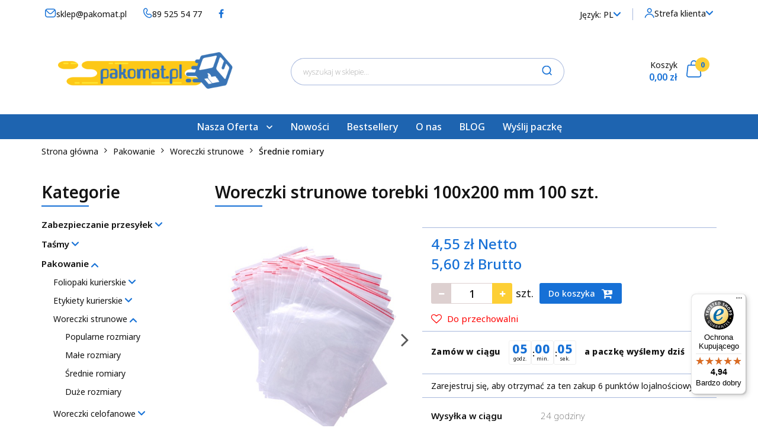

--- FILE ---
content_type: text/html; charset=utf-8
request_url: https://pakomat.pl/Woreczki-strunowe-torebki-100x200-mm-100-szt-p84
body_size: 28303
content:
<!DOCTYPE html>
<html lang="pl" currency="PLN"  class=" ">
	<head>
		<meta http-equiv="Content-Type" content="text/html; charset=UTF-8" />
		<meta name="description" content="Woreczki strunowe 100x200 mm (100 szt.) z LDPE, idealne do przechowywania i wysyłki średniej wielkości przedmiotów. Trwałe i łatwe w użyciu.">
		<meta name="keywords" content="folia stretch, taśmy kejące pakowe, koperty kurierskie foliopaki, reklamówki, torby papierowe, woreczki strunowe, taśma spinajacą PP WG GW.">
					<meta name="generator" content="Sky-Shop">
						<meta name="author" content="pakomat.pl - działa na oprogramowaniu sklepów internetowych Sky-Shop.pl">
		<meta name="viewport" content="width=device-width, initial-scale=1.0">
		<meta name="skin_id" content="universal">
		<meta property="og:title" content="Woreczki strunowe 100x200 100 szt - Pakomat.pl">
		<meta property="og:description" content="Woreczki strunowe 100x200 mm (100 szt.) z LDPE, idealne do przechowywania i wysyłki średniej wielkości przedmiotów. Trwałe i łatwe w użyciu.">
					<meta property="og:image" content="https://pakomat.pl/images/pakomat/6000-7000/Woreczki-strunowe-torebki-100-200-mm-100-szt_%5B6928%5D_568.jpg">
			<meta property="og:image:type" content="image/jpeg">
			<meta property="og:image:width" content="568">
			<meta property="og:image:height" content="568">
			<link rel="image_src" href="https://pakomat.pl/images/pakomat/6000-7000/Woreczki-strunowe-torebki-100-200-mm-100-szt_%5B6928%5D_568.jpg">
							<link rel="shortcut icon" href="/upload/pakomat/favicon.png">
									<link rel="next" href="https://pakomat.pl/Woreczki-strunowe-torebki-100x200-mm-100-szt-p84/pa/2#scr">
							<link rel="canonical" href="https://pakomat.pl/Woreczki-strunowe-torebki-100x200-mm-100-szt-p84">
						<title>Woreczki strunowe 100x200 100 szt - Pakomat.pl</title>
		<meta name="google-site-verification" content="XyaKLY6Gl7qgoCegkA4t-6pcx7-mHp-lcsbnJRfyHvY">

				


    <script type="text/plain" data-cookiecategory="marketing">
        !function(f, b, e, v, n, t, s) {
            if (f.fbq) return;
            n = f.fbq = function() {
                n.callMethod ?
                    n.callMethod.apply(n, arguments) : n.queue.push(arguments)
            };
            if (!f._fbq) f._fbq = n;
            n.push = n;
            n.loaded = !0;
            n.version = '2.0';
            n.queue = [];
            t = b.createElement(e);
            t.async = !0;
            t.src = v;
            s = b.getElementsByTagName(e)[0];
            s.parentNode.insertBefore(t, s)
        }(window,
            document, 'script', 'https://connect.facebook.net/en_US/fbevents.js');
        fbq('init', '417112786256684');

				fbq('track', 'PageView', {}, { eventID: 'PageView.0033315001768888791' } );
				fbq('track', 'ViewContent', {"value":5.6,"currency":"PLN","content_ids":[84],"content_type":"product","content_name":"Woreczki strunowe torebki 100x200 mm 100 szt."}, { eventID: 'ViewContent.0033315001768888791' } );
		    </script>
    <noscript>
        <img height="1" width="1" src="https://www.facebook.com/tr?id=417112786256684&ev=&noscript=1">
    </noscript>

<!-- edrone -->



	
        <script>
        const getCookie = (name) => {
            const pair = document.cookie.split('; ').find(x => x.startsWith(name+'='))
            if (pair) {
                return JSON.parse(pair.split('=')[1])
            }
        }

        const ccCookie = getCookie('cc_cookie')

        window.dataLayer = window.dataLayer || [];
        function gtag(){dataLayer.push(arguments);}

        gtag('consent', 'default', {
            'ad_storage': 'denied',
            'analytics_storage': 'denied',
            'ad_user_data': 'denied',
            'ad_personalization':  'denied',
            'security_storage': 'denied',
            'personalization_storage': 'denied',
            'functionality_storage': 'denied',
            wait_for_update: 500
        });

        // --- MICROSOFT ---
        window.uetq = window.uetq || [];
        window.uetq.push('consent', 'default', {
            'ad_storage': 'denied'
        });

        if (ccCookie) {
            gtag('consent', 'update', {
                'ad_storage': ccCookie.categories.includes('marketing') ? 'granted' : 'denied',
                'analytics_storage': ccCookie.categories.includes('analytics') ? 'granted' : 'denied',
                'ad_user_data': ccCookie.categories.includes('marketing') ? 'granted' : 'denied',
                'ad_personalization':  ccCookie.categories.includes('marketing') ? 'granted' : 'denied',
                'security_storage': 'granted',
                'personalization_storage': 'granted',
                'functionality_storage': 'granted'
            });

            // --- MICROSOFT ---
            window.uetq.push('consent', 'update', {
                'ad_storage': ccCookie.categories.includes('marketing') ? 'granted' : 'denied'
            });
        }

    </script>
        <script async src="https://www.googletagmanager.com/gtag/js?id=G-GVT56ECFWC"></script>
    <script>
        window.dataLayer = window.dataLayer || [];
        function gtag(){dataLayer.push(arguments);}
        gtag('js', new Date());

        gtag('config', 'G-GVT56ECFWC');
    </script>
	


	<script>
		var GA_4_PRODUCTS_DATA =  [{"item_id":84,"item_brand":"Pakomat","item_category":"\u015arednie romiary"}] ;
			</script>







		<script type="text/javascript">

			function imageLoaded(element, target = "prev") {
				let siblingElement;
				if (target === "prev") {
					siblingElement = element.previousElementSibling;
				} else if (target === "link") {
					siblingElement = element.parentElement.previousElementSibling;
				}
				if (siblingElement && (siblingElement.classList.contains("fa") || siblingElement.classList.contains("icon-refresh"))) {
					siblingElement.style.display = "none";
				}
			}
			</script>

        
		<link rel="stylesheet" href="/view/new/userContent/pakomat/style.css?v=661">
		<style>
#sticky-header .sticky-header__wrapper .sticky-header_content__menu_list li:hover a{
color: #131313 !important;
}

#sticky-header .sticky-header__wrapper .sticky-header_content__menu_list li a span.helper-arrow{
margin-left: 5px;
}

.product-of-the-day .product-tile .product-desc .product-name a span,
.products-list .product-tile .product-desc .product-name a span,
.products-slider .product-tile .product-desc .product-name a span
{
height: 49.8px !important;
max-height: 49.8px !important;
}

</style>

<!-- Google Tag Manager -->
<script>(function(w,d,s,l,i){w[l]=w[l]||[];w[l].push({'gtm.start':
new Date().getTime(),event:'gtm.js'});var f=d.getElementsByTagName(s)[0],
j=d.createElement(s),dl=l!='dataLayer'?'&l='+l:'';j.async=true;j.src=
'https://www.googletagmanager.com/gtm.js?id='+i+dl;f.parentNode.insertBefore(j,f);
})(window,document,'script','dataLayer','GTM-KLNDQJG');</script>
<!-- End Google Tag Manager -->
<script>
const LANG = "pl",
      CURRENCY = "PLN",
      CONTROLER = "product",
      CAT_ID = 0,
      CAT_NAME = "",
      PROD_ID = 84,
      PROD_PRICE = 5.60,
      PROD_NAME = "Woreczki strunowe torebki 100x200 mm 100 szt.",
      PROD_AMOUNT = 153,
      NEWS_ID = 0;
</script>
<!-- Tag ads microsoft -->

<script>(function(w,d,t,r,u){var f,n,i;w[u]=w[u]||[],f=function(){var o={ti:"343150198", enableAutoSpaTracking: true};o.q=w[u],w[u]=new UET(o),w[u].push("pageLoad")},n=d.createElement(t),n.src=r,n.async=1,n.onload=n.onreadystatechange=function(){var s=this.readyState;s&&s!=="loaded"&&s!=="complete"||(f(),n.onload=n.onreadystatechange=null)},i=d.getElementsByTagName(t)[0],i.parentNode.insertBefore(n,i)})(window,document,"script","//bat.bing.com/bat.js","uetq");</script>
<script>
   // Add this script right after your base UET tag code
   window.uetq = window.uetq || [];
   window.uetq.push('set', { 'pid': { 
      'em': 'contoso@example.com', // Replace with the variable that holds the user's email address. 
      'ph': '+14250000000', // Replace with the variable that holds the user's phone number. 
   } });
</script>
<script>window.uetq = window.uetq || [];window.uetq.push('event', '', {"revenue_value":Replace_with_Variable_Revenue_Function(),"currency":"PLN"});</script>
<script>
   // Add this script right after your base UET tag code
   window.uetq = window.uetq || [];
   window.uetq.push('set', { 'pid': { 
      'em': 'contoso@example.com', // Replace with the variable that holds the user's email address. 
      'ph': '+14250000000', // Replace with the variable that holds the user's phone number. 
   } });
</script>

<!-- END Tag 1 ads microsoft -->
<script>
   // Add this script right after your base UET tag code
   window.uetq = window.uetq || [];
   window.uetq.push('set', { 'pid': { 
      'em': 'contoso@example.com', // Replace with the variable that holds the user's email address. 
      'ph': '+14250000000', // Replace with the variable that holds the user's phone number. 
   } });
</script>
<!-- END Tag 2 ads microsoft -->
<!-- START Ahrefs Analytics -->
<script src="https://analytics.ahrefs.com/analytics.js" data-key="bdUwawYyAGWCvxg5HDEghw" async></script>
<!-- END Ahrefs Analytics -->
		
		<script src="/view/new/scheme/public/_common/js/libs/promise/promise.min.js"></script>
		<script src="/view/new/scheme/public/_common/js/libs/jquery/jquery.min.js"></script>
		<script src="/view/new/scheme/public/_common/js/libs/angularjs/angularjs.min.js"></script>
	</head>
	<body 		  data-coupon-codes-active="1"
		  data-free-delivery-info-active="1"
		  data-generate-pdf-config="PRODUCT_AND_CART"
		  data-hide-price="0"
		  data-is-user-logged-id="0"
		  data-loyalty-points-active="1"
		  data-cart-simple-info-quantity="0"
		  data-cart-simple-info-price="0,00 zł"
		  data-base="PLN"
		  data-used="PLN|zł"
		  data-rates="'PLN':1"
		  data-decimal-hide="0"
		  data-decimal=","
		  data-thousand=" "
		   data-js-hash="995be2e7e2"		  data-gtag-events="true" data-gtag-id="G-GVT56ECFWC"		  		  class="		  		  		  		  "
		  		  		  		  		  data-hurt-price-type="netto_brutto"
		  data-hurt-price-text=""
		  		  data-tax="23"
	>
		<!-- Google Tag Manager (noscript) -->
<noscript><iframe src="https://www.googletagmanager.com/ns.html?id=GTM-KLNDQJG"
height="0" width="0" style="display:none;visibility:hidden"></iframe></noscript>
<!-- End Google Tag Manager (noscript) -->
		
					
<!-- Google Tag Manager (noscript) -->
<noscript>
    <iframe src="https://www.googletagmanager.com/ns.html?id=G-GVT56ECFWC"
                  height="0" width="0" style="display:none;visibility:hidden"></iframe>
</noscript>
<!-- End Google Tag Manager (noscript) -->
		


<div id="aria-live" role="alert" aria-live="assertive" class="sr-only">&nbsp;</div>
<main class="skyshop-container" data-ng-app="SkyShopModule">
		

<div data-ng-controller="CartCtrl" data-ng-init="init({type: 'QUICK_CART', turnOffSales: 0})">
		
<md-sidenav ng-cloak md-component-id="mobile-cart" class="md-sidenav-right position-fixed" sidenav-swipe>
    <md-content layout-padding="">
        <div class="dropdown dropdown-quick-cart">
            
  <ul data-ng-if="data.cartSelected || data.hidePrice" class="quick-cart-products-wrapper products">
    <li data-ng-if="!data.cartSelected.items.length" class="quick-cart-empty-wrapper">
      <div class="quick-cart-empty-title">
        Koszyk jest pusty
      </div>
    </li>
    <li data-ng-if="data.cartSelected.items.length && item.type !== 'GRATIS_PRODUCT'" class="quick-cart-products__item" data-nosnippet data-ng-repeat="item in data.cartSelected.items track by item.id">
      <div class="container-fluid">
        <div class="row product">
          <div>
            <button data-ng-click="openProductPage(item.product)" data-ng-disabled="isApiPending">
              <img class="product-image"
                   data-ng-srcset="[{[item.product.photo.url]}] 125w"
                   sizes="(max-width: 1200px) 125px, 125px"
                   data-ng-src="[{[item.product.photo.url]}]"
                   alt="[{[item.product.name]}]"/>
            </button>
          </div>
          <div>
            <button data-ng-click="openProductPage(item.product)" data-ng-disabled="isApiPending">
              <span class="product-name" data-ng-bind="item.product.name"></span>
            </button>
            <span class="product-total">
            <span data-ng-bind="item.quantity"></span> x <span data-ng-bind-html="item.unitPriceSummary | priceFormat:'netto_brutto'"></span>
          </span>
          </div>
          <div>
            <i class="close-shape"
               is-disabled="isApiPending"
               remove-list-item
               parent-selector-to-remove="'li'"
               collapse-animation="true"
               click="deleteCartItem(item.id)"></i>
          </div>
        </div>
      </div>
    </li>
  </ul>
  <div data-ng-if="data.cartSelected || data.hidePrice" class="quick-cart-products-actions">
    <div class="quick-cart-products-actions__summary">
      <div data-ng-if="cartFinalDiscountByFreeDelivery() || (data.cartFreeDelivery && data.cartFreeDelivery.status !== data.cartFreeDeliveryStatuses.NOT_AVAILABLE)" class="quick-cart-products-actions__summary-delivery">
        <div data-ng-if="!cartFinalDiscountByFreeDelivery()  && data.cartFreeDelivery.missingAmount > 0" class="summary-element cart-is-free-shipment">
          <span>Do bezpłatnej dostawy brakuje</span>
          <span data-ng-bind-html="data.cartFreeDelivery | priceFormat: 'brutto'">-,--</span>
        </div>
        <div data-ng-if="cartFinalDiscountByFreeDelivery() || data.cartFreeDelivery.missingAmount <= 0" class="summary-element free-shipment-wrapper">
          <i class="fa fa-truck"></i>
          <span class="value-upper free-shipment-info">Darmowa dostawa!</span>
        </div>
        <div>
        </div>
      </div>

      <div class="quick-cart-products-actions__summary-total-price">
        <span>Suma Netto</span>
        <span data-ng-if="!data.hidePrice" class="value" data-ng-bind-html="data.cartSelected.priceSummary | priceFormat:'netto_brutto':true">0,00 zł</span>
        <span data-ng-if="data.hidePrice" class="hide-price-text"></span>
      </div>
            <div class="quick-cart-products-actions__summary-total-price" data-ng-class="{'quick-cart-products-actions__summary-total-price-no-padding':data.cartSelected.priceSummary.final.gross != data.cartSelected.priceSummary.base.gross}">
        <span>Suma Brutto</span>
        <span data-ng-if="!data.hidePrice" class="value" data-ng-bind-html="data.cartSelected.priceSummary | priceFormat:'brutto':true">0,00 zł</span>
        <span data-ng-if="data.hidePrice" class="hide-price-text"></span>
      </div>
            <div class="quick-cart-products-actions__summary-discount-info" data-ng-if="data.cartSelected.priceSummary.final.gross != data.cartSelected.priceSummary.base.gross">
        <small>Cena uwzględnia rabaty</small>
      </div>
    </div>
    <button data-ng-disabled="isApiPending" type="button" class="btn btn-primary btn-block" data-ng-click="goToCart()">
      Realizuj zamówienie
    </button>
  </div>
  <!--googleon: all-->
        </div>
    </md-content>
</md-sidenav>		<header id="header" class="mod-header-3 ">
				
<section class="mobile-search">
  <span class="title">Szukaj</span>
  <i class="close-shape"></i>
    <form method="GET" action="/category/#top">
      <div class="row">
        <div class="mobile-search-input-wrapper clearbox">
          <input class="input-field core_quickSearchAjax" type="text" name="q" product-per-page="4" value="" placeholder="wyszukaj w sklepie..." autocomplete="off"  />
          <i class="clearbox_button"></i>
                  </div>
        <div class="mobile-search-btn-wrapper">
          <input type="submit" value="Szukaj" class="btn btn-primary btn-block">
        </div>
      </div>
              
<div class="search_dropdown_inner_wrapper search-container core_quickSearchAjaxHints hidden">
  <div class="search">
    <div class="search-loading">
      <i class="fa fa-refresh fa-spin fa-3x fa-fw"></i>
    </div>
    <div class="search-information hidden">
      <span class="information"></span>
    </div>
    <table class="search-results">
      <tr class="search-result-pattern hidden" data-id="{{:id:}}">
        <td class="search-img">
          <img src="/view/new/img/transparent.png" data-src="{{:image:}}_60.jpg" alt="" />
          <a href="#{{:url:}}" class="link"></a>
        </td>
        <td class="search-info">
          <span class="title">{{:name:}}</span>
          <a href="#{{:url:}}" class="link"></a>
        </td>
        <td class="search-price">
          <span class="price-normal {{:is_discount:}}">
            <span class="core_priceFormat" data-price="{{:price:}}"></span>
          </span>
          <span class="price-special">
            <span class="core_priceFormat" data-price="{{:price_discount:}}"></span>
          </span>
          <a href="#{{:url:}}" class="link"></a>
        </td>
      </tr>
    </table>
    <div class="search-count hidden">
      Znaleziono produktów: <span class="count"></span>
    </div>
  </div>
</div>
          </form>
</section>
		<div class="header_inner_wrapper">
			
			<section class="top_bar">
				<div class="sky-container">
					<div class="top_bar_inner_wrapper">
						<div class="top_bar_item left">
							
<div class="top_bar_item_list_wrapper">
  <ul class="top_bar_item_list">
        <li data-type="email" class="top_bar_item_list_item hidden-on-mobile" id="top_bar_item_list_item_email">
                  <a href="mailto:sklep@pakomat.pl">
            <div class="top_bar_item_list_item_icon" id="top_bar_item_list_item_email_icon">
              <span class="helper-icon">
                <i class="fa fa-at"></i>
              </span>
            </div>
            <span class="helper-text">
              sklep@pakomat.pl
            </span>
          </a>
                  </li>
              <li data-type="phone" class="top_bar_item_list_item hidden-on-mobile" id="top_bar_item_list_item_phone">
                      <a href="tel:89 525 54 77">
              <div class="top_bar_item_list_item_icon" id="top_bar_item_list_item_phone_icon">
                <span class="helper-icon">
                  <i class="fa fa-phone"></i>
                </span>
              </div>
              <span class="helper-text">
                89 525 54 77
              </span>
            </a>
                </li>
                      <li data-type="social-sm_facebook" class="top_bar_item_list_item top_bar_item_list_item_social_media hidden-on-mobile" ng-non-bindable>
            <a href="https://pl-pl.facebook.com/pakomatpl/" rel="nofollow" target="_blank">
                <div class="top_bar_item_list_item_social_media">
                                    <span class="top_bar_item_list_item_social_media_icon" id="top_bar_item_list_item_social_media_icon_fb">
                    <i class="fa fa-facebook"></i>
                  </span>
                                  </div>
            </a>
        </li>
                                                                                                                                            <li id="mobile-open-contact" class="top_bar_item_list_item top_bar_item_list_item_contact hidden-on-desktop">
          <a href="#">
            <div class="top_bar_item_list_item_item_social_envelope_icon">
              <span class="helper-icon">
                <i class="fa fa-envelope"></i>
              </span>
              <span class="helper-arrow">
                <i class="fa fa-chevron-down"></i>
              </span>
            </div>
          </a>
      </li>
      </ul>
</div>						</div>
						<div class="top_bar_item right">
							
<div class="top_bar_item_list_wrapper">
    <ul class="top_bar_item_list">
                    <li class="top_bar_item_list_item language">
                <div class="top_bar_item_list_item_language_icon">
                    <span class="helper-text">
                        <span>Język:</span> <span class="text-uppercase">pl</span>
                    </span>
                    <span class="helper-arrow">
                        <i class="fa fa-chevron-down"></i>
                    </span>
                </div>
                <div class="dropdown">
                    <ul>
                                                                                    <li class="active">
                                    <a href="/Woreczki-strunowe-torebki-100x200-mm-100-szt-p84/s_lang/pl" class="text-uppercase">pl</a>
                                </li>
                                                                                                                <li class="">
                                    <a href="/Woreczki-strunowe-torebki-100x200-mm-100-szt-p84/s_lang/en" class="text-uppercase">en</a>
                                </li>
                                                                        </ul>
                </div>
            </li>
                        <li class="top_bar_item_list_item user-menu">
            
  <div class="header_top_bar_social_user_icon">
    <span class="helper-icon">
      <i class="fa fa-user"></i>
    </span>
          <span class="hidden-on-mobile">
        Strefa klienta
      </span>
      <span class="helper-arrow">
        <i class="fa fa-chevron-down"></i>      </span> 
  </div>
  <div class="dropdown">
    <ul>
      <li>
        <a href="/login/">Zaloguj się</a>
      </li>
      <li>
        <a href="/register/">Zarejestruj się</a>
      </li>
            <li>
        <a href="/ticket/add/" rel="nofollow">Dodaj zgłoszenie</a>
      </li>
            <li>
        <a href="#" data-cc="c-settings" rel="nofollow">Zgody cookies</a>
      </li>
          </ul>
  </div>
        </li>
                    <li  data-ng-click="openMobileCart($event)" data-ng-mouseenter="loadMobileCart()" class="top_bar_item_list_item quick-cart  hidden-on-desktop ">
                <div class="top_bar_item_list_item_cart_icon">
                    <span class="helper-icon">
                        <i class="fa fa-shopping-basket"></i>
                    </span>
                    <span class="helper-text">
                        Koszyk
                    </span>
                    <span class="helper-text-amount">
                        <span class="helper-cart-left-bracket">(</span>
                        <span data-ng-bind="data.cartAmount">0</span>
                        <span class="helper-cart-right-bracket">)</span>
                    </span>
                    <span class="helper-arrow">
                        <i class="fa fa-chevron-down"></i>
                    </span>
                </div>
                                <div data-ng-if="data.initCartAmount" class="dropdown dropdown-quick-cart">
                    
  <ul data-ng-if="data.cartSelected || data.hidePrice" class="quick-cart-products-wrapper products">
    <li data-ng-if="!data.cartSelected.items.length" class="quick-cart-empty-wrapper">
      <div class="quick-cart-empty-title">
        Koszyk jest pusty
      </div>
    </li>
    <li data-ng-if="data.cartSelected.items.length && item.type !== 'GRATIS_PRODUCT'" class="quick-cart-products__item" data-nosnippet data-ng-repeat="item in data.cartSelected.items track by item.id">
      <div class="container-fluid">
        <div class="row product">
          <div>
            <button data-ng-click="openProductPage(item.product)" data-ng-disabled="isApiPending">
              <img class="product-image"
                   data-ng-srcset="[{[item.product.photo.url]}] 125w"
                   sizes="(max-width: 1200px) 125px, 125px"
                   data-ng-src="[{[item.product.photo.url]}]"
                   alt="[{[item.product.name]}]"/>
            </button>
          </div>
          <div>
            <button data-ng-click="openProductPage(item.product)" data-ng-disabled="isApiPending">
              <span class="product-name" data-ng-bind="item.product.name"></span>
            </button>
            <span class="product-total">
            <span data-ng-bind="item.quantity"></span> x <span data-ng-bind-html="item.unitPriceSummary | priceFormat:'netto_brutto'"></span>
          </span>
          </div>
          <div>
            <i class="close-shape"
               is-disabled="isApiPending"
               remove-list-item
               parent-selector-to-remove="'li'"
               collapse-animation="true"
               click="deleteCartItem(item.id)"></i>
          </div>
        </div>
      </div>
    </li>
  </ul>
  <div data-ng-if="data.cartSelected || data.hidePrice" class="quick-cart-products-actions">
    <div class="quick-cart-products-actions__summary">
      <div data-ng-if="cartFinalDiscountByFreeDelivery() || (data.cartFreeDelivery && data.cartFreeDelivery.status !== data.cartFreeDeliveryStatuses.NOT_AVAILABLE)" class="quick-cart-products-actions__summary-delivery">
        <div data-ng-if="!cartFinalDiscountByFreeDelivery()  && data.cartFreeDelivery.missingAmount > 0" class="summary-element cart-is-free-shipment">
          <span>Do bezpłatnej dostawy brakuje</span>
          <span data-ng-bind-html="data.cartFreeDelivery | priceFormat: 'brutto'">-,--</span>
        </div>
        <div data-ng-if="cartFinalDiscountByFreeDelivery() || data.cartFreeDelivery.missingAmount <= 0" class="summary-element free-shipment-wrapper">
          <i class="fa fa-truck"></i>
          <span class="value-upper free-shipment-info">Darmowa dostawa!</span>
        </div>
        <div>
        </div>
      </div>

      <div class="quick-cart-products-actions__summary-total-price">
        <span>Suma Netto</span>
        <span data-ng-if="!data.hidePrice" class="value" data-ng-bind-html="data.cartSelected.priceSummary | priceFormat:'netto_brutto':true">0,00 zł</span>
        <span data-ng-if="data.hidePrice" class="hide-price-text"></span>
      </div>
            <div class="quick-cart-products-actions__summary-total-price" data-ng-class="{'quick-cart-products-actions__summary-total-price-no-padding':data.cartSelected.priceSummary.final.gross != data.cartSelected.priceSummary.base.gross}">
        <span>Suma Brutto</span>
        <span data-ng-if="!data.hidePrice" class="value" data-ng-bind-html="data.cartSelected.priceSummary | priceFormat:'brutto':true">0,00 zł</span>
        <span data-ng-if="data.hidePrice" class="hide-price-text"></span>
      </div>
            <div class="quick-cart-products-actions__summary-discount-info" data-ng-if="data.cartSelected.priceSummary.final.gross != data.cartSelected.priceSummary.base.gross">
        <small>Cena uwzględnia rabaty</small>
      </div>
    </div>
    <button data-ng-disabled="isApiPending" type="button" class="btn btn-primary btn-block" data-ng-click="goToCart()">
      Realizuj zamówienie
    </button>
  </div>
  <!--googleon: all-->
                </div>
                            </li>
            </ul>
</div>
						</div>
					</div>
				</div>
			</section>
			<section class="header_middle_content">
				<div class="sky-container">
					<div class="header_middle_content_inner_wrapper">
						<a href="/" class="header_middle_content_logo">
							<img src="/upload/pakomat/logos//pakomat-800x200.png" data-src-old-browser="" alt=" pakomat.pl " />
						</a>
						<ul class="mobile-actions">
							<li id="mobile-open-search">
								<i class="fa fa-search"></i>
							</li>
							<li id="mobile-open-menu">
								<i class="fa fa-bars"></i>
							</li>
						</ul>
						<div class="header_middle_content_searchbox search-box ">
							<form method="GET" action="/category/#top">
								<div class="header_middle_content_searchbox_input_wrapper">
									<input cy-data="headerSearch" class="input-field core_quickSearchAjax" type="text" name="q" value="" placeholder="wyszukaj w sklepie..." autocomplete="off"  />
																	</div>
								<div class="header_middle_content_searchbox_button_wrapper">
									<button type="submit"  class="btn btn-primary btn-block">
										<i class="fa fa-search"></i>
									</button>
																		
<div class="search_dropdown_inner_wrapper search-container core_quickSearchAjaxHints hidden">
  <div class="search">
    <div class="search-loading">
      <i class="fa fa-refresh fa-spin fa-3x fa-fw"></i>
    </div>
    <div class="search-information hidden">
      <span class="information"></span>
    </div>
    <table class="search-results">
      <tr class="search-result-pattern hidden" data-id="{{:id:}}">
        <td class="search-img">
          <img src="/view/new/img/transparent.png" data-src="{{:image:}}_60.jpg" alt="" />
          <a href="#{{:url:}}" class="link"></a>
        </td>
        <td class="search-info">
          <span class="title">{{:name:}}</span>
          <a href="#{{:url:}}" class="link"></a>
        </td>
        <td class="search-price">
          <span class="price-normal {{:is_discount:}}">
            <span class="core_priceFormat" data-price="{{:price:}}"></span>
          </span>
          <span class="price-special">
            <span class="core_priceFormat" data-price="{{:price_discount:}}"></span>
          </span>
          <a href="#{{:url:}}" class="link"></a>
        </td>
      </tr>
    </table>
    <div class="search-count hidden">
      Znaleziono produktów: <span class="count"></span>
    </div>
  </div>
</div>
																	</div>
							</form>
						</div>
												
<div cy-data="headerCart" class="header_middle_content_quick_cart_wrapper quick-cart">
  <a data-ng-click="openMobileCart($event)" data-ng-mouseenter="loadMobileCart()" href="/cart/" class="header_middle_content_quick_cart" rel="nofollow">

    <div class="header_middle_content_quick_cart_price price">
      <span>Koszyk</span>
      <span data-ng-bind-html="data.cartPriceSummary | priceFormat:'':false:'final':'0,00 zł'">0,00 zł</span></div>
    <i class="fa fa-shopping-basket"></i>
    <div class="header_middle_content_quick_cart_counter counter"><span data-ng-bind="data.cartAmount">0</span></div>
  </a>
    <div ng-cloak data-ng-if="data.initCartAmount" class="dropdown dropdown-quick-cart">
    
  <ul data-ng-if="data.cartSelected || data.hidePrice" class="quick-cart-products-wrapper products">
    <li data-ng-if="!data.cartSelected.items.length" class="quick-cart-empty-wrapper">
      <div class="quick-cart-empty-title">
        Koszyk jest pusty
      </div>
    </li>
    <li data-ng-if="data.cartSelected.items.length && item.type !== 'GRATIS_PRODUCT'" class="quick-cart-products__item" data-nosnippet data-ng-repeat="item in data.cartSelected.items track by item.id">
      <div class="container-fluid">
        <div class="row product">
          <div>
            <button data-ng-click="openProductPage(item.product)" data-ng-disabled="isApiPending">
              <img class="product-image"
                   data-ng-srcset="[{[item.product.photo.url]}] 125w"
                   sizes="(max-width: 1200px) 125px, 125px"
                   data-ng-src="[{[item.product.photo.url]}]"
                   alt="[{[item.product.name]}]"/>
            </button>
          </div>
          <div>
            <button data-ng-click="openProductPage(item.product)" data-ng-disabled="isApiPending">
              <span class="product-name" data-ng-bind="item.product.name"></span>
            </button>
            <span class="product-total">
            <span data-ng-bind="item.quantity"></span> x <span data-ng-bind-html="item.unitPriceSummary | priceFormat:'netto_brutto'"></span>
          </span>
          </div>
          <div>
            <i class="close-shape"
               is-disabled="isApiPending"
               remove-list-item
               parent-selector-to-remove="'li'"
               collapse-animation="true"
               click="deleteCartItem(item.id)"></i>
          </div>
        </div>
      </div>
    </li>
  </ul>
  <div data-ng-if="data.cartSelected || data.hidePrice" class="quick-cart-products-actions">
    <div class="quick-cart-products-actions__summary">
      <div data-ng-if="cartFinalDiscountByFreeDelivery() || (data.cartFreeDelivery && data.cartFreeDelivery.status !== data.cartFreeDeliveryStatuses.NOT_AVAILABLE)" class="quick-cart-products-actions__summary-delivery">
        <div data-ng-if="!cartFinalDiscountByFreeDelivery()  && data.cartFreeDelivery.missingAmount > 0" class="summary-element cart-is-free-shipment">
          <span>Do bezpłatnej dostawy brakuje</span>
          <span data-ng-bind-html="data.cartFreeDelivery | priceFormat: 'brutto'">-,--</span>
        </div>
        <div data-ng-if="cartFinalDiscountByFreeDelivery() || data.cartFreeDelivery.missingAmount <= 0" class="summary-element free-shipment-wrapper">
          <i class="fa fa-truck"></i>
          <span class="value-upper free-shipment-info">Darmowa dostawa!</span>
        </div>
        <div>
        </div>
      </div>

      <div class="quick-cart-products-actions__summary-total-price">
        <span>Suma Netto</span>
        <span data-ng-if="!data.hidePrice" class="value" data-ng-bind-html="data.cartSelected.priceSummary | priceFormat:'netto_brutto':true">0,00 zł</span>
        <span data-ng-if="data.hidePrice" class="hide-price-text"></span>
      </div>
            <div class="quick-cart-products-actions__summary-total-price" data-ng-class="{'quick-cart-products-actions__summary-total-price-no-padding':data.cartSelected.priceSummary.final.gross != data.cartSelected.priceSummary.base.gross}">
        <span>Suma Brutto</span>
        <span data-ng-if="!data.hidePrice" class="value" data-ng-bind-html="data.cartSelected.priceSummary | priceFormat:'brutto':true">0,00 zł</span>
        <span data-ng-if="data.hidePrice" class="hide-price-text"></span>
      </div>
            <div class="quick-cart-products-actions__summary-discount-info" data-ng-if="data.cartSelected.priceSummary.final.gross != data.cartSelected.priceSummary.base.gross">
        <small>Cena uwzględnia rabaty</small>
      </div>
    </div>
    <button data-ng-disabled="isApiPending" type="button" class="btn btn-primary btn-block" data-ng-click="goToCart()">
      Realizuj zamówienie
    </button>
  </div>
  <!--googleon: all-->
  </div>
  </div>											</div>
				</div>
			</section>
			<section class="menu-wrapper">
				<div class="sky-container">
					<div class="menu menu-calculate smart-menu" data-action="inline">
						<ul class="header_bottom_content_list">
							
    <li class="header_bottom_content_list_item full-width ">
              <a class="header_bottom_content_list_item_anchor">
              Nasza Oferta
        <span class="helper-arrow">
          <i class="fa fa-chevron-down"></i>
        </span>
      </a>
      <div class="dropdown">
        <div class="row">
                                    <div class="col-xs-12 col-sm-4 col-md-3">
                <div class="cat-title more">
                  <a href="/Folia-stretch-producent">Zabezpieczanie przesyłek</a>
                </div>
                                  <ul class="header_bottom_content_list_dropdown">
                                          <li class="header_bottom_content_list_dropdown_item">
                        <a href="/reczna-folia-stretch-producent">Folia stretch ręczna</a>
                      </li>
                                          <li class="header_bottom_content_list_dropdown_item">
                        <a href="/maszynowa-folia-stretch-producent">Folia stretch maszynowa</a>
                      </li>
                                          <li class="header_bottom_content_list_dropdown_item">
                        <a href="/mini-folia-stretch-producent">Folia stretch mini</a>
                      </li>
                                          <li class="header_bottom_content_list_dropdown_item">
                        <a href="/folia-babelkowa-olsztyn">Folia bąbelkowa</a>
                      </li>
                                          <li class="header_bottom_content_list_dropdown_item">
                        <a href="/pianka-pe-olsztyn">Pianka PE</a>
                      </li>
                                          <li class="header_bottom_content_list_dropdown_item">
                        <a href="/Tektura-falista-c39">Tektura falista</a>
                      </li>
                                          <li class="header_bottom_content_list_dropdown_item">
                        <a href="/rekawice-robocze-olsztyn">Rękawice robocze</a>
                      </li>
                                          <li class="header_bottom_content_list_dropdown_item">
                        <a href="/narozniki-katowniki-tekturowe-protektor-producent">Narożniki kątowniki</a>
                      </li>
                                          <li class="header_bottom_content_list_dropdown_item">
                        <a href="/kartony-do-pakowania">Kartony do pakowania</a>
                      </li>
                                          <li class="header_bottom_content_list_dropdown_item">
                        <a href="/kartony-do-przeprowadzki-olsztyn">Kartony Olsztyn</a>
                      </li>
                                          <li class="header_bottom_content_list_dropdown_item">
                        <a href="/Ekologiczne-wypelniacze-c76">Ekologiczne wypełniacze</a>
                      </li>
                                      </ul>
                              </div>
                          <div class="col-xs-12 col-sm-4 col-md-3">
                <div class="cat-title more">
                  <a href="/Tasmy-c4">Taśmy</a>
                </div>
                                  <ul class="header_bottom_content_list_dropdown">
                                          <li class="header_bottom_content_list_dropdown_item">
                        <a href="/Akcesoria-c32">Akcesoria</a>
                      </li>
                                          <li class="header_bottom_content_list_dropdown_item">
                        <a href="/tasmy-pakowe-klejace">Taśmy pakowe klejace</a>
                      </li>
                                          <li class="header_bottom_content_list_dropdown_item">
                        <a href="/tasmy-papierowe-malarskie">Taśmy papierowe malarskie</a>
                      </li>
                                          <li class="header_bottom_content_list_dropdown_item">
                        <a href="/tasma-pakowa-nadruk-kolorowa">Taśmy pakowe kolorowe</a>
                      </li>
                                          <li class="header_bottom_content_list_dropdown_item">
                        <a href="/Tasmy-spinajace-PP-c16">Taśmy spinajace PP</a>
                      </li>
                                          <li class="header_bottom_content_list_dropdown_item">
                        <a href="/tasmy-poliestrowe-spinajace-wg">Taśmy spinające WG</a>
                      </li>
                                          <li class="header_bottom_content_list_dropdown_item">
                        <a href="/tasmy-stalowe-nierdzewne">Taśmy stalowe</a>
                      </li>
                                      </ul>
                              </div>
                          <div class="col-xs-12 col-sm-4 col-md-3">
                <div class="cat-title more">
                  <a href="/Pakowanie-c19">Pakowanie</a>
                </div>
                                  <ul class="header_bottom_content_list_dropdown">
                                          <li class="header_bottom_content_list_dropdown_item">
                        <a href="/koperty-kurierskie-foliowe-foliopaki">Foliopaki kurierskie</a>
                      </li>
                                          <li class="header_bottom_content_list_dropdown_item">
                        <a href="/etykiety-termiczne-kurierskie-przylgi">Etykiety kurierskie</a>
                      </li>
                                          <li class="header_bottom_content_list_dropdown_item">
                        <a href="/woreczki-strunowe-torebki">Woreczki strunowe</a>
                      </li>
                                          <li class="header_bottom_content_list_dropdown_item">
                        <a href="/woreczki-celofanowe">Woreczki celofanowe</a>
                      </li>
                                          <li class="header_bottom_content_list_dropdown_item">
                        <a href="/woreczki-torebki-sniadaniowe-hdpe">Woreczki HDPE</a>
                      </li>
                                          <li class="header_bottom_content_list_dropdown_item">
                        <a href="/torba-torebka-paierowa">Torby papierowe</a>
                      </li>
                                          <li class="header_bottom_content_list_dropdown_item">
                        <a href="/Torebki-papierowe-faldowe">Torebki fałdowe</a>
                      </li>
                                          <li class="header_bottom_content_list_dropdown_item">
                        <a href="/worki-do-zgrzewania">Worki do zgrzewania</a>
                      </li>
                                          <li class="header_bottom_content_list_dropdown_item">
                        <a href="/folia-do-zgrzewania">Folia do zgrzewania</a>
                      </li>
                                          <li class="header_bottom_content_list_dropdown_item">
                        <a href="/Reklamowki-c20">Reklamówki</a>
                      </li>
                                          <li class="header_bottom_content_list_dropdown_item">
                        <a href="/Opakowania-jednorazowe-c102">Opakowania jednorazowe</a>
                      </li>
                                      </ul>
                              </div>
                          <div class="col-xs-12 col-sm-4 col-md-3">
                <div class="cat-title more">
                  <a href="/atrykuly-biurowe-olsztyn">Artykuły Biurowe</a>
                </div>
                                  <ul class="header_bottom_content_list_dropdown">
                                          <li class="header_bottom_content_list_dropdown_item">
                        <a href="/dlugopisy-olowki">Długopisy</a>
                      </li>
                                          <li class="header_bottom_content_list_dropdown_item">
                        <a href="/markery-permamentne-suchoscieralne">Markery</a>
                      </li>
                                          <li class="header_bottom_content_list_dropdown_item">
                        <a href="/zakreslacze-korektory-biurowe">Zakreślacze korektory</a>
                      </li>
                                          <li class="header_bottom_content_list_dropdown_item">
                        <a href="/rolki-terminczne-kas-terminala">Rolki do kas</a>
                      </li>
                                          <li class="header_bottom_content_list_dropdown_item">
                        <a href="/odswiezacz-powietrza-neutralizator-zapachow">Odświeżacze powietrza</a>
                      </li>
                                          <li class="header_bottom_content_list_dropdown_item">
                        <a href="/Koperty-babelkowe-c42">Koperty bąbelkowe</a>
                      </li>
                                          <li class="header_bottom_content_list_dropdown_item">
                        <a href="/worki-na-smieci">Worki na śmieci</a>
                      </li>
                                          <li class="header_bottom_content_list_dropdown_item">
                        <a href="/artykuly-bhp-olsztyn">Art. BHP</a>
                      </li>
                                          <li class="header_bottom_content_list_dropdown_item">
                        <a href="/Papier-do-drukarek-c50">Papier do drukarek</a>
                      </li>
                                          <li class="header_bottom_content_list_dropdown_item">
                        <a href="/koperty-kurierskie-ekologiczne">Koperty ekologiczne</a>
                      </li>
                                          <li class="header_bottom_content_list_dropdown_item">
                        <a href="/niszczrki-do-papieru-osobiste">Niszczarki osobiste</a>
                      </li>
                                          <li class="header_bottom_content_list_dropdown_item">
                        <a href="/niszczarki-do-papieru-biurowe">Niszczarki biurowe</a>
                      </li>
                                          <li class="header_bottom_content_list_dropdown_item">
                        <a href="/niszczarki-do-papieru-profesjonalne">Niszczarki profesjonalne</a>
                      </li>
                                      </ul>
                              </div>
                              </div>
      </div>
    </li>
        
          <li class="header_bottom_content_list_dropdown_item">
      <a class="header_bottom_content_list_item_anchor" href="/category/c/new" >
        Nowości
      </a>
    </li>
  
          <li class="header_bottom_content_list_dropdown_item">
      <a class="header_bottom_content_list_item_anchor" href="/category/c/bestseller" >
        Bestsellery
      </a>
    </li>
  
          <li class="header_bottom_content_list_dropdown_item">
      <a class="header_bottom_content_list_item_anchor" href="https://pakomat.pl/news/n/53/O-nas" >
        O nas
      </a>
    </li>
  
          <li class="header_bottom_content_list_dropdown_item">
      <a class="header_bottom_content_list_item_anchor" href="/blog" target="_blank">
        BLOG
      </a>
    </li>
  
          <li class="header_bottom_content_list_dropdown_item">
      <a class="header_bottom_content_list_item_anchor" href="https://pakomat.pl/blog/furgonetka-pl-punkt-nadan-kurier-olsztyn" >
        Wyślij paczkę
      </a>
    </li>
  
							<li class="hamburger ">
								<a href="#">
									<i class="fa fa-bars"></i>
								</a>
								<div class="dropdown">
									<div class="row">
										<div class="col-xs-12 smart-menu">
											<ul class="hambureger-elements"></ul>
										</div>
									</div>
								</div>
							</li>
						</ul>
					</div>
				</div>
			</section>
			<section id="sticky-header" data-sticky="yes">
				<div class="sky-container">
					
<div class="sticky-header__wrapper">
    <a href="/" class="sticky-header_content__logo">
        <img src="/upload/pakomat/logos//pakomat-800x200.png" data-src-old-browser="" alt=" pakomat.pl " />
    </a>
    <section class="sticky-header_content__menu smart-menu" data-action="inline">
         <ul class="sticky-header_content__menu_list">
            
    <li class="header_bottom_content_list_item full-width ">
              <a class="header_bottom_content_list_item_anchor">
              Nasza Oferta
        <span class="helper-arrow">
          <i class="fa fa-chevron-down"></i>
        </span>
      </a>
      <div class="dropdown">
        <div class="row">
                                    <div class="col-xs-12 col-sm-4 col-md-3">
                <div class="cat-title more">
                  <a href="/Folia-stretch-producent">Zabezpieczanie przesyłek</a>
                </div>
                                  <ul class="header_bottom_content_list_dropdown">
                                          <li class="header_bottom_content_list_dropdown_item">
                        <a href="/reczna-folia-stretch-producent">Folia stretch ręczna</a>
                      </li>
                                          <li class="header_bottom_content_list_dropdown_item">
                        <a href="/maszynowa-folia-stretch-producent">Folia stretch maszynowa</a>
                      </li>
                                          <li class="header_bottom_content_list_dropdown_item">
                        <a href="/mini-folia-stretch-producent">Folia stretch mini</a>
                      </li>
                                          <li class="header_bottom_content_list_dropdown_item">
                        <a href="/folia-babelkowa-olsztyn">Folia bąbelkowa</a>
                      </li>
                                          <li class="header_bottom_content_list_dropdown_item">
                        <a href="/pianka-pe-olsztyn">Pianka PE</a>
                      </li>
                                          <li class="header_bottom_content_list_dropdown_item">
                        <a href="/Tektura-falista-c39">Tektura falista</a>
                      </li>
                                          <li class="header_bottom_content_list_dropdown_item">
                        <a href="/rekawice-robocze-olsztyn">Rękawice robocze</a>
                      </li>
                                          <li class="header_bottom_content_list_dropdown_item">
                        <a href="/narozniki-katowniki-tekturowe-protektor-producent">Narożniki kątowniki</a>
                      </li>
                                          <li class="header_bottom_content_list_dropdown_item">
                        <a href="/kartony-do-pakowania">Kartony do pakowania</a>
                      </li>
                                          <li class="header_bottom_content_list_dropdown_item">
                        <a href="/kartony-do-przeprowadzki-olsztyn">Kartony Olsztyn</a>
                      </li>
                                          <li class="header_bottom_content_list_dropdown_item">
                        <a href="/Ekologiczne-wypelniacze-c76">Ekologiczne wypełniacze</a>
                      </li>
                                      </ul>
                              </div>
                          <div class="col-xs-12 col-sm-4 col-md-3">
                <div class="cat-title more">
                  <a href="/Tasmy-c4">Taśmy</a>
                </div>
                                  <ul class="header_bottom_content_list_dropdown">
                                          <li class="header_bottom_content_list_dropdown_item">
                        <a href="/Akcesoria-c32">Akcesoria</a>
                      </li>
                                          <li class="header_bottom_content_list_dropdown_item">
                        <a href="/tasmy-pakowe-klejace">Taśmy pakowe klejace</a>
                      </li>
                                          <li class="header_bottom_content_list_dropdown_item">
                        <a href="/tasmy-papierowe-malarskie">Taśmy papierowe malarskie</a>
                      </li>
                                          <li class="header_bottom_content_list_dropdown_item">
                        <a href="/tasma-pakowa-nadruk-kolorowa">Taśmy pakowe kolorowe</a>
                      </li>
                                          <li class="header_bottom_content_list_dropdown_item">
                        <a href="/Tasmy-spinajace-PP-c16">Taśmy spinajace PP</a>
                      </li>
                                          <li class="header_bottom_content_list_dropdown_item">
                        <a href="/tasmy-poliestrowe-spinajace-wg">Taśmy spinające WG</a>
                      </li>
                                          <li class="header_bottom_content_list_dropdown_item">
                        <a href="/tasmy-stalowe-nierdzewne">Taśmy stalowe</a>
                      </li>
                                      </ul>
                              </div>
                          <div class="col-xs-12 col-sm-4 col-md-3">
                <div class="cat-title more">
                  <a href="/Pakowanie-c19">Pakowanie</a>
                </div>
                                  <ul class="header_bottom_content_list_dropdown">
                                          <li class="header_bottom_content_list_dropdown_item">
                        <a href="/koperty-kurierskie-foliowe-foliopaki">Foliopaki kurierskie</a>
                      </li>
                                          <li class="header_bottom_content_list_dropdown_item">
                        <a href="/etykiety-termiczne-kurierskie-przylgi">Etykiety kurierskie</a>
                      </li>
                                          <li class="header_bottom_content_list_dropdown_item">
                        <a href="/woreczki-strunowe-torebki">Woreczki strunowe</a>
                      </li>
                                          <li class="header_bottom_content_list_dropdown_item">
                        <a href="/woreczki-celofanowe">Woreczki celofanowe</a>
                      </li>
                                          <li class="header_bottom_content_list_dropdown_item">
                        <a href="/woreczki-torebki-sniadaniowe-hdpe">Woreczki HDPE</a>
                      </li>
                                          <li class="header_bottom_content_list_dropdown_item">
                        <a href="/torba-torebka-paierowa">Torby papierowe</a>
                      </li>
                                          <li class="header_bottom_content_list_dropdown_item">
                        <a href="/Torebki-papierowe-faldowe">Torebki fałdowe</a>
                      </li>
                                          <li class="header_bottom_content_list_dropdown_item">
                        <a href="/worki-do-zgrzewania">Worki do zgrzewania</a>
                      </li>
                                          <li class="header_bottom_content_list_dropdown_item">
                        <a href="/folia-do-zgrzewania">Folia do zgrzewania</a>
                      </li>
                                          <li class="header_bottom_content_list_dropdown_item">
                        <a href="/Reklamowki-c20">Reklamówki</a>
                      </li>
                                          <li class="header_bottom_content_list_dropdown_item">
                        <a href="/Opakowania-jednorazowe-c102">Opakowania jednorazowe</a>
                      </li>
                                      </ul>
                              </div>
                          <div class="col-xs-12 col-sm-4 col-md-3">
                <div class="cat-title more">
                  <a href="/atrykuly-biurowe-olsztyn">Artykuły Biurowe</a>
                </div>
                                  <ul class="header_bottom_content_list_dropdown">
                                          <li class="header_bottom_content_list_dropdown_item">
                        <a href="/dlugopisy-olowki">Długopisy</a>
                      </li>
                                          <li class="header_bottom_content_list_dropdown_item">
                        <a href="/markery-permamentne-suchoscieralne">Markery</a>
                      </li>
                                          <li class="header_bottom_content_list_dropdown_item">
                        <a href="/zakreslacze-korektory-biurowe">Zakreślacze korektory</a>
                      </li>
                                          <li class="header_bottom_content_list_dropdown_item">
                        <a href="/rolki-terminczne-kas-terminala">Rolki do kas</a>
                      </li>
                                          <li class="header_bottom_content_list_dropdown_item">
                        <a href="/odswiezacz-powietrza-neutralizator-zapachow">Odświeżacze powietrza</a>
                      </li>
                                          <li class="header_bottom_content_list_dropdown_item">
                        <a href="/Koperty-babelkowe-c42">Koperty bąbelkowe</a>
                      </li>
                                          <li class="header_bottom_content_list_dropdown_item">
                        <a href="/worki-na-smieci">Worki na śmieci</a>
                      </li>
                                          <li class="header_bottom_content_list_dropdown_item">
                        <a href="/artykuly-bhp-olsztyn">Art. BHP</a>
                      </li>
                                          <li class="header_bottom_content_list_dropdown_item">
                        <a href="/Papier-do-drukarek-c50">Papier do drukarek</a>
                      </li>
                                          <li class="header_bottom_content_list_dropdown_item">
                        <a href="/koperty-kurierskie-ekologiczne">Koperty ekologiczne</a>
                      </li>
                                          <li class="header_bottom_content_list_dropdown_item">
                        <a href="/niszczrki-do-papieru-osobiste">Niszczarki osobiste</a>
                      </li>
                                          <li class="header_bottom_content_list_dropdown_item">
                        <a href="/niszczarki-do-papieru-biurowe">Niszczarki biurowe</a>
                      </li>
                                          <li class="header_bottom_content_list_dropdown_item">
                        <a href="/niszczarki-do-papieru-profesjonalne">Niszczarki profesjonalne</a>
                      </li>
                                      </ul>
                              </div>
                              </div>
      </div>
    </li>
        
          <li class="header_bottom_content_list_dropdown_item">
      <a class="header_bottom_content_list_item_anchor" href="/category/c/new" >
        Nowości
      </a>
    </li>
  
          <li class="header_bottom_content_list_dropdown_item">
      <a class="header_bottom_content_list_item_anchor" href="/category/c/bestseller" >
        Bestsellery
      </a>
    </li>
  
          <li class="header_bottom_content_list_dropdown_item">
      <a class="header_bottom_content_list_item_anchor" href="https://pakomat.pl/news/n/53/O-nas" >
        O nas
      </a>
    </li>
  
          <li class="header_bottom_content_list_dropdown_item">
      <a class="header_bottom_content_list_item_anchor" href="/blog" target="_blank">
        BLOG
      </a>
    </li>
  
          <li class="header_bottom_content_list_dropdown_item">
      <a class="header_bottom_content_list_item_anchor" href="https://pakomat.pl/blog/furgonetka-pl-punkt-nadan-kurier-olsztyn" >
        Wyślij paczkę
      </a>
    </li>
  
             <li class="hamburger  sticky-hamburger">
                                        <a href="#">
                                            <i class="fa fa-bars"></i>
                                        </a>
                                        <div class="dropdown">
                                            <div class="row">
                                                <div class="col-xs-12 smart-menu">
                                                    <ul class="hambureger-elements"></ul>
                                                </div>
                                            </div>
                                        </div>
                                    </li>
         </ul>
    </section>
    <section class="sticky-header_content__nav">
        
<div class="inline_nav">
    <ul class="inline_nav_list">
        <li class="inline_nav_list_item search">
            <span class="helper-icon">
                <i class="fa fa-search"></i>
            </span>
            
<div class="search_dropdown dropdown">
    <form method="GET" action="/category/#top">
        <div class="search_dropdown_inner_wrapper search-input">
            <div class="search_dropdown_input_wrapper">
                <input
                                                class="input-field core_quickSearchAjax" type="text" name="q" value="" placeholder="wyszukaj w sklepie..." autocomplete="off">
                            </div>
            <div class="search_dropdown_button_wrapper">
                <input type="submit" value="Szukaj" class="btn btn-primary btn-block">
            </div>
        </div>
                    
<div class="search_dropdown_inner_wrapper search-container core_quickSearchAjaxHints hidden">
  <div class="search">
    <div class="search-loading">
      <i class="fa fa-refresh fa-spin fa-3x fa-fw"></i>
    </div>
    <div class="search-information hidden">
      <span class="information"></span>
    </div>
    <table class="search-results">
      <tr class="search-result-pattern hidden" data-id="{{:id:}}">
        <td class="search-img">
          <img src="/view/new/img/transparent.png" data-src="{{:image:}}_60.jpg" alt="" />
          <a href="#{{:url:}}" class="link"></a>
        </td>
        <td class="search-info">
          <span class="title">{{:name:}}</span>
          <a href="#{{:url:}}" class="link"></a>
        </td>
        <td class="search-price">
          <span class="price-normal {{:is_discount:}}">
            <span class="core_priceFormat" data-price="{{:price:}}"></span>
          </span>
          <span class="price-special">
            <span class="core_priceFormat" data-price="{{:price_discount:}}"></span>
          </span>
          <a href="#{{:url:}}" class="link"></a>
        </td>
      </tr>
    </table>
    <div class="search-count hidden">
      Znaleziono produktów: <span class="count"></span>
    </div>
  </div>
</div>
            </form>
</div>
                    </li>
                <li class="inline_nav_list_item lang_item">
            <span class="helper-icon text-uppercase">
                pl
            </span>
            <span class="helper-arrow">
                <i class="fa fa-chevron-down"></i>
            </span>
            <div class="dropdown">
                <ul>
                                                                        <li class="">
                                <a href="/Woreczki-strunowe-torebki-100x200-mm-100-szt-p84/s_lang/pl" class="text-uppercase">pl</a>
                            </li>
                                                                                                <li class="">
                                <a href="/Woreczki-strunowe-torebki-100x200-mm-100-szt-p84/s_lang/en" class="text-uppercase">en</a>
                            </li>
                                                            </ul>
            </div>
        </li>
                        <li class="inline_nav_list_item">
            
  <div class="header_top_bar_social_user_icon">
    <span class="helper-icon">
      <i class="fa fa-user"></i>
    </span>
          </span> 
  </div>
  <div class="dropdown">
    <ul>
      <li>
        <a href="/login/">Zaloguj się</a>
      </li>
      <li>
        <a href="/register/">Zarejestruj się</a>
      </li>
            <li>
        <a href="/ticket/add/" rel="nofollow">Dodaj zgłoszenie</a>
      </li>
            <li>
        <a href="#" data-cc="c-settings" rel="nofollow">Zgody cookies</a>
      </li>
          </ul>
  </div>
        </li>
                <li ng-cloak class="inline_nav_list_item quick-cart">
            <span class="helper-icon">
                <i class="fa fa-shopping-basket"></i>
            </span>
                        <div data-ng-if="data.initCartAmount" class="dropdown dropdown-quick-cart">
                
  <ul data-ng-if="data.cartSelected || data.hidePrice" class="quick-cart-products-wrapper products">
    <li data-ng-if="!data.cartSelected.items.length" class="quick-cart-empty-wrapper">
      <div class="quick-cart-empty-title">
        Koszyk jest pusty
      </div>
    </li>
    <li data-ng-if="data.cartSelected.items.length && item.type !== 'GRATIS_PRODUCT'" class="quick-cart-products__item" data-nosnippet data-ng-repeat="item in data.cartSelected.items track by item.id">
      <div class="container-fluid">
        <div class="row product">
          <div>
            <button data-ng-click="openProductPage(item.product)" data-ng-disabled="isApiPending">
              <img class="product-image"
                   data-ng-srcset="[{[item.product.photo.url]}] 125w"
                   sizes="(max-width: 1200px) 125px, 125px"
                   data-ng-src="[{[item.product.photo.url]}]"
                   alt="[{[item.product.name]}]"/>
            </button>
          </div>
          <div>
            <button data-ng-click="openProductPage(item.product)" data-ng-disabled="isApiPending">
              <span class="product-name" data-ng-bind="item.product.name"></span>
            </button>
            <span class="product-total">
            <span data-ng-bind="item.quantity"></span> x <span data-ng-bind-html="item.unitPriceSummary | priceFormat:'netto_brutto'"></span>
          </span>
          </div>
          <div>
            <i class="close-shape"
               is-disabled="isApiPending"
               remove-list-item
               parent-selector-to-remove="'li'"
               collapse-animation="true"
               click="deleteCartItem(item.id)"></i>
          </div>
        </div>
      </div>
    </li>
  </ul>
  <div data-ng-if="data.cartSelected || data.hidePrice" class="quick-cart-products-actions">
    <div class="quick-cart-products-actions__summary">
      <div data-ng-if="cartFinalDiscountByFreeDelivery() || (data.cartFreeDelivery && data.cartFreeDelivery.status !== data.cartFreeDeliveryStatuses.NOT_AVAILABLE)" class="quick-cart-products-actions__summary-delivery">
        <div data-ng-if="!cartFinalDiscountByFreeDelivery()  && data.cartFreeDelivery.missingAmount > 0" class="summary-element cart-is-free-shipment">
          <span>Do bezpłatnej dostawy brakuje</span>
          <span data-ng-bind-html="data.cartFreeDelivery | priceFormat: 'brutto'">-,--</span>
        </div>
        <div data-ng-if="cartFinalDiscountByFreeDelivery() || data.cartFreeDelivery.missingAmount <= 0" class="summary-element free-shipment-wrapper">
          <i class="fa fa-truck"></i>
          <span class="value-upper free-shipment-info">Darmowa dostawa!</span>
        </div>
        <div>
        </div>
      </div>

      <div class="quick-cart-products-actions__summary-total-price">
        <span>Suma Netto</span>
        <span data-ng-if="!data.hidePrice" class="value" data-ng-bind-html="data.cartSelected.priceSummary | priceFormat:'netto_brutto':true">0,00 zł</span>
        <span data-ng-if="data.hidePrice" class="hide-price-text"></span>
      </div>
            <div class="quick-cart-products-actions__summary-total-price" data-ng-class="{'quick-cart-products-actions__summary-total-price-no-padding':data.cartSelected.priceSummary.final.gross != data.cartSelected.priceSummary.base.gross}">
        <span>Suma Brutto</span>
        <span data-ng-if="!data.hidePrice" class="value" data-ng-bind-html="data.cartSelected.priceSummary | priceFormat:'brutto':true">0,00 zł</span>
        <span data-ng-if="data.hidePrice" class="hide-price-text"></span>
      </div>
            <div class="quick-cart-products-actions__summary-discount-info" data-ng-if="data.cartSelected.priceSummary.final.gross != data.cartSelected.priceSummary.base.gross">
        <small>Cena uwzględnia rabaty</small>
      </div>
    </div>
    <button data-ng-disabled="isApiPending" type="button" class="btn btn-primary btn-block" data-ng-click="goToCart()">
      Realizuj zamówienie
    </button>
  </div>
  <!--googleon: all-->
            </div>
                    </li>
            </ul>
</div>
    </section>
</div>

				</div>
			</section>
		</div>
	</header>
</div>
		

  <section class="breadcrumbs breadcrumbs--mobile-hidden mod-breadcrumbs-5">
    <div class="breadcrumbs-outer full-width">
      <div class="container-fluid">
        <div class="breadcrumbs-wrapper">
          <ul>
                          <li>
                                  <a href="/">
                                <span>
                  Strona główna
                </span>
                                  </a>
                              </li>
                          <li>
                                  <a href="/Pakowanie-c19">
                                <span>
                  Pakowanie
                </span>
                                  </a>
                              </li>
                          <li>
                                  <a href="/woreczki-strunowe-torebki">
                                <span>
                  Woreczki strunowe
                </span>
                                  </a>
                              </li>
                          <li>
                                  <a href="/Srednie-romiary-c74">
                                <span>
                  Średnie romiary
                </span>
                                  </a>
                              </li>
                      </ul>
        </div>
      </div>
    </div>
    
<script type="application/ld+json">
  {
    "@context": "http://schema.org",
    "@type": "BreadcrumbList",
    "itemListElement": [
            {
        "@type": "ListItem",
        "position": 1,
        "item": {
          "@id": "/",
          "name": "Strona główna"
        }
      }
                  ,{
        "@type": "ListItem",
        "position": 2,
        "item": {
          "@id": "/Pakowanie-c19",
          "name": "Pakowanie"
        }
      }
                  ,{
        "@type": "ListItem",
        "position": 3,
        "item": {
          "@id": "/woreczki-strunowe-torebki",
          "name": "Woreczki strunowe"
        }
      }
                  ,{
        "@type": "ListItem",
        "position": 4,
        "item": {
          "@id": "/Srednie-romiary-c74",
          "name": "Średnie romiary"
        }
      }
                ]
  }
</script>
  </section>
		

<section class="product-card mod-product-card-2">
  <div class="container-fluid core_loadCard">
    <div class="row">
      <div class="col-md-3 left-parameters">
        <section class="heading inside to-left heading-products-list-filters">
          <ul>
            <li>
              <span class="title">Kategorie</span>
            </li>
          </ul>
        </section>
        <aside class="column-left dropdowns">
          <div class="row">
    				<div class="col-md-12">
              <div class="categories dropdowns">
                
<ul class="" style="">
      <li>
      <a href="/Folia-stretch-producent" title="Zabezpieczanie przesyłek" class=" rolldown">
      	Zabezpieczanie przesyłek <i class="fa fa-chevron-down"></i>      </a>
              
<ul class="" style="">
      <li>
      <a href="/reczna-folia-stretch-producent" title="Folia stretch ręczna" class=" ">
      	Folia stretch ręczna       </a>
          </li>
      <li>
      <a href="/maszynowa-folia-stretch-producent" title="Folia stretch maszynowa" class=" ">
      	Folia stretch maszynowa       </a>
          </li>
      <li>
      <a href="/mini-folia-stretch-producent" title="Folia stretch mini" class=" ">
      	Folia stretch mini       </a>
          </li>
      <li>
      <a href="/folia-babelkowa-olsztyn" title="Folia bąbelkowa" class=" ">
      	Folia bąbelkowa       </a>
          </li>
      <li>
      <a href="/pianka-pe-olsztyn" title="Pianka PE" class=" ">
      	Pianka PE       </a>
          </li>
      <li>
      <a href="/Tektura-falista-c39" title="Tektura falista" class=" ">
      	Tektura falista       </a>
          </li>
      <li>
      <a href="/rekawice-robocze-olsztyn" title="Rękawice robocze" class=" ">
      	Rękawice robocze       </a>
          </li>
      <li>
      <a href="/narozniki-katowniki-tekturowe-protektor-producent" title="Narożniki kątowniki" class=" ">
      	Narożniki kątowniki       </a>
          </li>
      <li>
      <a href="/kartony-do-pakowania" title="Kartony do pakowania" class=" rolldown">
      	Kartony do pakowania <i class="fa fa-chevron-down"></i>      </a>
              
<ul class="" style="">
      <li>
      <a href="/kartony-gabaryt-a" title="Gabaryt A" class=" ">
      	Gabaryt A       </a>
          </li>
      <li>
      <a href="/kartony-gabaryt-b" title="Gabaryt B" class=" ">
      	Gabaryt B       </a>
          </li>
      <li>
      <a href="/kartony-gabaryt-c" title="Gabaryt C" class=" ">
      	Gabaryt C       </a>
          </li>
  </ul>
          </li>
      <li>
      <a href="/kartony-do-przeprowadzki-olsztyn" title="Kartony Olsztyn" class=" ">
      	Kartony Olsztyn       </a>
          </li>
      <li>
      <a href="/Ekologiczne-wypelniacze-c76" title="Ekologiczne wypełniacze" class=" rolldown">
      	Ekologiczne wypełniacze <i class="fa fa-chevron-down"></i>      </a>
              
<ul class="" style="">
      <li>
      <a href="/Papier-nacinany-c77" title="Papier nacinany" class=" ">
      	Papier nacinany       </a>
          </li>
      <li>
      <a href="/Wypelniacz-papierowy-c78" title="Wypełniacz papierowy" class=" ">
      	Wypełniacz papierowy       </a>
          </li>
  </ul>
          </li>
  </ul>
          </li>
      <li>
      <a href="/Tasmy-c4" title="Taśmy" class=" rolldown">
      	Taśmy <i class="fa fa-chevron-down"></i>      </a>
              
<ul class="" style="">
      <li>
      <a href="/Akcesoria-c32" title="Akcesoria" class=" ">
      	Akcesoria       </a>
          </li>
      <li>
      <a href="/tasmy-pakowe-klejace" title="Taśmy pakowe klejace" class=" rolldown">
      	Taśmy pakowe klejace <i class="fa fa-chevron-down"></i>      </a>
              
<ul class="" style="">
      <li>
      <a href="/tasma-pakowa-klejaca-akryl" title="Akryl" class=" ">
      	Akryl       </a>
          </li>
      <li>
      <a href="/tasma-pakowa-klejaca-solvent" title="Solvent" class=" ">
      	Solvent       </a>
          </li>
      <li>
      <a href="/pakomat-tasmy-pakowe-klejace" title="Pakomat tape" class=" ">
      	Pakomat tape       </a>
          </li>
      <li>
      <a href="/smart-tasmy-pakowe-klejace" title="Smart tape" class=" ">
      	Smart tape       </a>
          </li>
  </ul>
          </li>
      <li>
      <a href="/tasmy-papierowe-malarskie" title="Taśmy papierowe malarskie" class=" ">
      	Taśmy papierowe malarskie       </a>
          </li>
      <li>
      <a href="/tasma-pakowa-nadruk-kolorowa" title="Taśmy pakowe kolorowe" class=" ">
      	Taśmy pakowe kolorowe       </a>
          </li>
      <li>
      <a href="/Tasmy-spinajace-PP-c16" title="Taśmy spinajace PP" class=" ">
      	Taśmy spinajace PP       </a>
          </li>
      <li>
      <a href="/tasmy-poliestrowe-spinajace-wg" title="Taśmy spinające WG" class=" ">
      	Taśmy spinające WG       </a>
          </li>
      <li>
      <a href="/tasmy-stalowe-nierdzewne" title="Taśmy stalowe" class=" ">
      	Taśmy stalowe       </a>
          </li>
  </ul>
          </li>
      <li>
      <a href="/Pakowanie-c19" title="Pakowanie" class="revert rolldown">
      	Pakowanie <i class="fa fa-chevron-down"></i>      </a>
              
<ul class="active" style="display:block;">
      <li>
      <a href="/koperty-kurierskie-foliowe-foliopaki" title="Foliopaki kurierskie" class=" rolldown">
      	Foliopaki kurierskie <i class="fa fa-chevron-down"></i>      </a>
              
<ul class="" style="">
      <li>
      <a href="/foliopaki-male" title="Foliopaki małe" class=" ">
      	Foliopaki małe       </a>
          </li>
      <li>
      <a href="/foliopaki-srednie" title="Foliopaki średnie" class=" ">
      	Foliopaki średnie       </a>
          </li>
      <li>
      <a href="/foliopaki-duze" title="Foliopaki duże" class=" ">
      	Foliopaki duże       </a>
          </li>
      <li>
      <a href="/Foliopaki-50-szt-opak-c61" title="Foliopaki 50 szt opak" class=" ">
      	Foliopaki 50 szt opak       </a>
          </li>
      <li>
      <a href="/Foliopaki-100-szt-opak-c62" title="Foliopaki 100 szt opak" class=" ">
      	Foliopaki 100 szt opak       </a>
          </li>
  </ul>
          </li>
      <li>
      <a href="/etykiety-termiczne-kurierskie-przylgi" title="Etykiety kurierskie" class=" rolldown">
      	Etykiety kurierskie <i class="fa fa-chevron-down"></i>      </a>
              
<ul class="" style="">
      <li>
      <a href="/przylgi-kurerskie-C6" title="Przylgi C6" class=" ">
      	Przylgi C6       </a>
          </li>
      <li>
      <a href="/przylgi-kurerskie-C5" title="Przylgi C5" class=" ">
      	Przylgi C5       </a>
          </li>
      <li>
      <a href="/przylgi-kurerskie-DL" title="Przylgi DL" class=" ">
      	Przylgi DL       </a>
          </li>
      <li>
      <a href="/etykiety-kurerskie-naklejane" title="Etykiety naklejane" class=" ">
      	Etykiety naklejane       </a>
          </li>
  </ul>
          </li>
      <li>
      <a href="/woreczki-strunowe-torebki" title="Woreczki strunowe" class="revert rolldown">
      	Woreczki strunowe <i class="fa fa-chevron-down"></i>      </a>
              
<ul class="active" style="display:block;">
      <li>
      <a href="/Popularne-rozmiary-c72" title="Popularne rozmiary" class=" ">
      	Popularne rozmiary       </a>
          </li>
      <li>
      <a href="/Male-rozmiary-c73" title="Małe rozmiary" class=" ">
      	Małe rozmiary       </a>
          </li>
      <li>
      <a href="/Srednie-romiary-c74" title="Średnie romiary" class="revert ">
      	Średnie romiary       </a>
          </li>
      <li>
      <a href="/Duze-rozmiary-c75" title="Duże rozmiary" class=" ">
      	Duże rozmiary       </a>
          </li>
  </ul>
          </li>
      <li>
      <a href="/woreczki-celofanowe" title="Woreczki celofanowe" class=" rolldown">
      	Woreczki celofanowe <i class="fa fa-chevron-down"></i>      </a>
              
<ul class="" style="">
      <li>
      <a href="/woreczki-celofanowe-na-prezenty" title="Na prezenty" class=" ">
      	Na prezenty       </a>
          </li>
      <li>
      <a href="/torebki-celofanowe" title="z paskiem klejacym" class=" ">
      	z paskiem klejacym       </a>
          </li>
  </ul>
          </li>
      <li>
      <a href="/woreczki-torebki-sniadaniowe-hdpe" title="Woreczki HDPE" class=" ">
      	Woreczki HDPE       </a>
          </li>
      <li>
      <a href="/torba-torebka-paierowa" title="Torby papierowe" class=" rolldown">
      	Torby papierowe <i class="fa fa-chevron-down"></i>      </a>
              
<ul class="" style="">
      <li>
      <a href="/Rozmiar-18x22-c92" title="Rozmiar 18x22" class=" ">
      	Rozmiar 18x22       </a>
          </li>
      <li>
      <a href="/Rozmiar-25x32-c93" title="Rozmiar 25x32" class=" ">
      	Rozmiar 25x32       </a>
          </li>
      <li>
      <a href="/Rozmiar-30x34-c94" title="Rozmiar 30x34" class=" ">
      	Rozmiar 30x34       </a>
          </li>
      <li>
      <a href="/Rozmiar-30x42-c95" title="Rozmiar 30x42" class=" ">
      	Rozmiar 30x42       </a>
          </li>
      <li>
      <a href="/Rozmiar-34x33-c96" title="Rozmiar 34x33" class=" ">
      	Rozmiar 34x33       </a>
          </li>
      <li>
      <a href="/Rozmiar-50x39-c97" title="Rozmiar 50x39" class=" ">
      	Rozmiar 50x39       </a>
          </li>
  </ul>
          </li>
      <li>
      <a href="/Torebki-papierowe-faldowe" title="Torebki fałdowe" class=" ">
      	Torebki fałdowe       </a>
          </li>
      <li>
      <a href="/worki-do-zgrzewania" title="Worki do zgrzewania" class=" ">
      	Worki do zgrzewania       </a>
          </li>
      <li>
      <a href="/folia-do-zgrzewania" title="Folia do zgrzewania" class=" ">
      	Folia do zgrzewania       </a>
          </li>
      <li>
      <a href="/Reklamowki-c20" title="Reklamówki" class=" ">
      	Reklamówki       </a>
          </li>
      <li>
      <a href="/Opakowania-jednorazowe-c102" title="Opakowania jednorazowe" class=" rolldown">
      	Opakowania jednorazowe <i class="fa fa-chevron-down"></i>      </a>
              
<ul class="" style="">
      <li>
      <a href="/Kubki-c103" title="Kubki" class=" ">
      	Kubki       </a>
          </li>
      <li>
      <a href="/Sztucce-c104" title="Sztućce" class=" ">
      	Sztućce       </a>
          </li>
      <li>
      <a href="/Talerze-Tacki-c105" title="Talerze Tacki" class=" ">
      	Talerze Tacki       </a>
          </li>
  </ul>
          </li>
  </ul>
          </li>
      <li>
      <a href="/atrykuly-biurowe-olsztyn" title="Artykuły Biurowe" class=" rolldown">
      	Artykuły Biurowe <i class="fa fa-chevron-down"></i>      </a>
              
<ul class="" style="">
      <li>
      <a href="/dlugopisy-olowki" title="Długopisy" class=" ">
      	Długopisy       </a>
          </li>
      <li>
      <a href="/markery-permamentne-suchoscieralne" title="Markery" class=" rolldown">
      	Markery <i class="fa fa-chevron-down"></i>      </a>
              
<ul class="" style="">
      <li>
      <a href="/Okragla-koncowka-c79" title="Okrągła końcówka" class=" ">
      	Okrągła końcówka       </a>
          </li>
      <li>
      <a href="/Scieta-koncowka-c80" title="Ścięta końcówka" class=" ">
      	Ścięta końcówka       </a>
          </li>
      <li>
      <a href="/Cienkopisy-c81" title="Cienkopisy" class=" ">
      	Cienkopisy       </a>
          </li>
      <li>
      <a href="/Marker-do-tablic-c82" title="Marker do tablic" class=" ">
      	Marker do tablic       </a>
          </li>
  </ul>
          </li>
      <li>
      <a href="/zakreslacze-korektory-biurowe" title="Zakreślacze korektory" class=" ">
      	Zakreślacze korektory       </a>
          </li>
      <li>
      <a href="/rolki-terminczne-kas-terminala" title="Rolki do kas" class=" ">
      	Rolki do kas       </a>
          </li>
      <li>
      <a href="/odswiezacz-powietrza-neutralizator-zapachow" title="Odświeżacze powietrza" class=" rolldown">
      	Odświeżacze powietrza <i class="fa fa-chevron-down"></i>      </a>
              
<ul class="" style="">
      <li>
      <a href="/FRESHTEK-ONE-SHOT-PREMIUM-c70" title="FRESHTEK ONE SHOT PREMIUM" class=" ">
      	FRESHTEK ONE SHOT PREMIUM       </a>
          </li>
      <li>
      <a href="/FRESHTEK-ONE-SHOT-c71" title="FRESHTEK ONE SHOT" class=" ">
      	FRESHTEK ONE SHOT       </a>
          </li>
      <li>
      <a href="/Wklady-250ml-c69" title="Wkłady 250ml" class=" ">
      	Wkłady 250ml       </a>
          </li>
      <li>
      <a href="/dozowniki-do-odswiezaczy" title="Dozowniki do oświeżaczy" class=" ">
      	Dozowniki do oświeżaczy       </a>
          </li>
      <li>
      <a href="/Zawieszki-zapachowe" title="Zawieszki zapachowe" class=" ">
      	Zawieszki zapachowe       </a>
          </li>
  </ul>
          </li>
      <li>
      <a href="/Koperty-babelkowe-c42" title="Koperty bąbelkowe" class=" ">
      	Koperty bąbelkowe       </a>
          </li>
      <li>
      <a href="/worki-na-smieci" title="Worki na śmieci" class=" ">
      	Worki na śmieci       </a>
          </li>
      <li>
      <a href="/artykuly-bhp-olsztyn" title="Art. BHP" class=" ">
      	Art. BHP       </a>
          </li>
      <li>
      <a href="/Papier-do-drukarek-c50" title="Papier do drukarek" class=" ">
      	Papier do drukarek       </a>
          </li>
      <li>
      <a href="/koperty-kurierskie-ekologiczne" title="Koperty ekologiczne" class=" ">
      	Koperty ekologiczne       </a>
          </li>
      <li>
      <a href="/niszczrki-do-papieru-osobiste" title="Niszczarki osobiste" class=" ">
      	Niszczarki osobiste       </a>
          </li>
      <li>
      <a href="/niszczarki-do-papieru-biurowe" title="Niszczarki biurowe" class=" ">
      	Niszczarki biurowe       </a>
          </li>
      <li>
      <a href="/niszczarki-do-papieru-profesjonalne" title="Niszczarki profesjonalne" class=" ">
      	Niszczarki profesjonalne       </a>
          </li>
  </ul>
          </li>
  </ul>
              </div>
    				</div>
    			</div>
        </aside>
      </div>
      <div class="col-md-9">
        <section class="heading inside to-left">
          <ul>
            <li>
              <h1 class="title">Woreczki strunowe torebki 100x200 mm 100 szt.</h1>
            </li>
          </ul>
        </section>
        <div class="row">
          <div class="col-xxs col-sm-5 col-md-5">
            
<section class="product-gallery">
    <div class="carousel product-img">
          <div class="item">
        <i class="fa fa-refresh fa-spin fa-3x fa-fw"></i>
        <img srcset="/images/pakomat/6000-7000/Woreczki-strunowe-torebki-100-200-mm-100-szt_%5B6928%5D_480.jpg 480w, /images/pakomat/6000-7000/Woreczki-strunowe-torebki-100-200-mm-100-szt_%5B6928%5D_780.jpg 780w" sizes="(max-width: 767px) 780px, 480px" src="/images/pakomat/6000-7000/Woreczki-strunowe-torebki-100-200-mm-100-szt_%5B6928%5D_480.jpg" alt="Woreczki strunowe torebki 100x200 mm 100 szt." title="Woreczki strunowe torebki 100x200 mm 100 szt." class="horizontal"" />
                <img srcset="/images/pakomat/6000-7000/Woreczki-strunowe-torebki-100-200-mm-100-szt_%5B6928%5D_480.jpg 480w, /images/pakomat/6000-7000/Woreczki-strunowe-torebki-100-200-mm-100-szt_%5B6928%5D_780.jpg 780w" sizes="(max-width: 767px) 780px, 480px" src="/images/pakomat/6000-7000/Woreczki-strunowe-torebki-100-200-mm-100-szt_%5B6928%5D_480.jpg" data-zoom-image="/images/pakomat/6000-7000/Woreczki-strunowe-torebki-100-200-mm-100-szt_%5B6928%5D_1200.jpg" alt="Woreczki strunowe torebki 100x200 mm 100 szt." title="Woreczki strunowe torebki 100x200 mm 100 szt." class="mousetrap" />
              </div>
          <div class="item">
        <i class="fa fa-refresh fa-spin fa-3x fa-fw"></i>
        <img srcset="/images/pakomat/6000-7000/Woreczki-strunowe-torebki-100-200-mm-100-szt_%5B6962%5D_480.jpg 480w, /images/pakomat/6000-7000/Woreczki-strunowe-torebki-100-200-mm-100-szt_%5B6962%5D_780.jpg 780w" sizes="(max-width: 767px) 780px, 480px" data-src="/images/pakomat/6000-7000/Woreczki-strunowe-torebki-100-200-mm-100-szt_%5B6962%5D_480.jpg" alt="Woreczki strunowe torebki 100x200 mm 100 szt." title="Woreczki strunowe torebki 100x200 mm 100 szt." class="owl-lazy horizontal"" />
                <img srcset="/images/pakomat/6000-7000/Woreczki-strunowe-torebki-100-200-mm-100-szt_%5B6962%5D_480.jpg 480w, /images/pakomat/6000-7000/Woreczki-strunowe-torebki-100-200-mm-100-szt_%5B6962%5D_780.jpg 780w" sizes="(max-width: 767px) 780px, 480px" data-src="/images/pakomat/6000-7000/Woreczki-strunowe-torebki-100-200-mm-100-szt_%5B6962%5D_480.jpg" data-zoom-image="/images/pakomat/6000-7000/Woreczki-strunowe-torebki-100-200-mm-100-szt_%5B6962%5D_1200.jpg" alt="Woreczki strunowe torebki 100x200 mm 100 szt." title="Woreczki strunowe torebki 100x200 mm 100 szt." class="mousetrap" />
              </div>
          <div class="item">
        <i class="fa fa-refresh fa-spin fa-3x fa-fw"></i>
        <img srcset="/images/pakomat/6000-7000/Woreczki-strunowe-torebki-100-200-mm-100-szt_%5B6996%5D_480.jpg 480w, /images/pakomat/6000-7000/Woreczki-strunowe-torebki-100-200-mm-100-szt_%5B6996%5D_780.jpg 780w" sizes="(max-width: 767px) 780px, 480px" data-src="/images/pakomat/6000-7000/Woreczki-strunowe-torebki-100-200-mm-100-szt_%5B6996%5D_480.jpg" alt="Woreczki strunowe torebki 100x200 mm 100 szt." title="Woreczki strunowe torebki 100x200 mm 100 szt." class="owl-lazy horizontal"" />
                <img srcset="/images/pakomat/6000-7000/Woreczki-strunowe-torebki-100-200-mm-100-szt_%5B6996%5D_480.jpg 480w, /images/pakomat/6000-7000/Woreczki-strunowe-torebki-100-200-mm-100-szt_%5B6996%5D_780.jpg 780w" sizes="(max-width: 767px) 780px, 480px" data-src="/images/pakomat/6000-7000/Woreczki-strunowe-torebki-100-200-mm-100-szt_%5B6996%5D_480.jpg" data-zoom-image="/images/pakomat/6000-7000/Woreczki-strunowe-torebki-100-200-mm-100-szt_%5B6996%5D_1200.jpg" alt="Woreczki strunowe torebki 100x200 mm 100 szt." title="Woreczki strunowe torebki 100x200 mm 100 szt." class="mousetrap" />
              </div>
          <div class="item">
        <i class="fa fa-refresh fa-spin fa-3x fa-fw"></i>
        <img srcset="/images/pakomat/7000-8000/Woreczki-strunowe-torebki-100-200-mm-100-szt_%5B7030%5D_480.jpg 480w, /images/pakomat/7000-8000/Woreczki-strunowe-torebki-100-200-mm-100-szt_%5B7030%5D_780.jpg 780w" sizes="(max-width: 767px) 780px, 480px" data-src="/images/pakomat/7000-8000/Woreczki-strunowe-torebki-100-200-mm-100-szt_%5B7030%5D_480.jpg" alt="Woreczki strunowe torebki 100x200 mm 100 szt." title="Woreczki strunowe torebki 100x200 mm 100 szt." class="owl-lazy horizontal"" />
                <img srcset="/images/pakomat/7000-8000/Woreczki-strunowe-torebki-100-200-mm-100-szt_%5B7030%5D_480.jpg 480w, /images/pakomat/7000-8000/Woreczki-strunowe-torebki-100-200-mm-100-szt_%5B7030%5D_780.jpg 780w" sizes="(max-width: 767px) 780px, 480px" data-src="/images/pakomat/7000-8000/Woreczki-strunowe-torebki-100-200-mm-100-szt_%5B7030%5D_480.jpg" data-zoom-image="/images/pakomat/7000-8000/Woreczki-strunowe-torebki-100-200-mm-100-szt_%5B7030%5D_1200.jpg" alt="Woreczki strunowe torebki 100x200 mm 100 szt." title="Woreczki strunowe torebki 100x200 mm 100 szt." class="mousetrap" />
              </div>
          <div class="item">
        <i class="fa fa-refresh fa-spin fa-3x fa-fw"></i>
        <img srcset="/images/pakomat/7000-8000/Woreczki-strunowe-torebki-100-200-mm-100-szt_%5B7064%5D_480.jpg 480w, /images/pakomat/7000-8000/Woreczki-strunowe-torebki-100-200-mm-100-szt_%5B7064%5D_780.jpg 780w" sizes="(max-width: 767px) 780px, 480px" data-src="/images/pakomat/7000-8000/Woreczki-strunowe-torebki-100-200-mm-100-szt_%5B7064%5D_480.jpg" alt="Woreczki strunowe torebki 100x200 mm 100 szt." title="Woreczki strunowe torebki 100x200 mm 100 szt." class="owl-lazy horizontal"" />
                <img srcset="/images/pakomat/7000-8000/Woreczki-strunowe-torebki-100-200-mm-100-szt_%5B7064%5D_480.jpg 480w, /images/pakomat/7000-8000/Woreczki-strunowe-torebki-100-200-mm-100-szt_%5B7064%5D_780.jpg 780w" sizes="(max-width: 767px) 780px, 480px" data-src="/images/pakomat/7000-8000/Woreczki-strunowe-torebki-100-200-mm-100-szt_%5B7064%5D_480.jpg" data-zoom-image="/images/pakomat/7000-8000/Woreczki-strunowe-torebki-100-200-mm-100-szt_%5B7064%5D_1200.jpg" alt="Woreczki strunowe torebki 100x200 mm 100 szt." title="Woreczki strunowe torebki 100x200 mm 100 szt." class="mousetrap" />
              </div>
          <div class="item">
        <i class="fa fa-refresh fa-spin fa-3x fa-fw"></i>
        <img srcset="/images/pakomat/7000-8000/Woreczki-strunowe-torebki-100-200-mm-100-szt_%5B7098%5D_480.jpg 480w, /images/pakomat/7000-8000/Woreczki-strunowe-torebki-100-200-mm-100-szt_%5B7098%5D_780.jpg 780w" sizes="(max-width: 767px) 780px, 480px" data-src="/images/pakomat/7000-8000/Woreczki-strunowe-torebki-100-200-mm-100-szt_%5B7098%5D_480.jpg" alt="Woreczki strunowe torebki 100x200 mm 100 szt." title="Woreczki strunowe torebki 100x200 mm 100 szt." class="owl-lazy horizontal"" />
                <img srcset="/images/pakomat/7000-8000/Woreczki-strunowe-torebki-100-200-mm-100-szt_%5B7098%5D_480.jpg 480w, /images/pakomat/7000-8000/Woreczki-strunowe-torebki-100-200-mm-100-szt_%5B7098%5D_780.jpg 780w" sizes="(max-width: 767px) 780px, 480px" data-src="/images/pakomat/7000-8000/Woreczki-strunowe-torebki-100-200-mm-100-szt_%5B7098%5D_480.jpg" data-zoom-image="/images/pakomat/7000-8000/Woreczki-strunowe-torebki-100-200-mm-100-szt_%5B7098%5D_1200.jpg" alt="Woreczki strunowe torebki 100x200 mm 100 szt." title="Woreczki strunowe torebki 100x200 mm 100 szt." class="mousetrap" />
              </div>
          <div class="item">
        <i class="fa fa-refresh fa-spin fa-3x fa-fw"></i>
        <img srcset="/images/pakomat/7000-8000/Woreczki-strunowe-torebki-100-200-mm-100-szt_%5B7132%5D_480.jpg 480w, /images/pakomat/7000-8000/Woreczki-strunowe-torebki-100-200-mm-100-szt_%5B7132%5D_780.jpg 780w" sizes="(max-width: 767px) 780px, 480px" data-src="/images/pakomat/7000-8000/Woreczki-strunowe-torebki-100-200-mm-100-szt_%5B7132%5D_480.jpg" alt="Woreczki strunowe torebki 100x200 mm 100 szt." title="Woreczki strunowe torebki 100x200 mm 100 szt." class="owl-lazy horizontal"" />
                <img srcset="/images/pakomat/7000-8000/Woreczki-strunowe-torebki-100-200-mm-100-szt_%5B7132%5D_480.jpg 480w, /images/pakomat/7000-8000/Woreczki-strunowe-torebki-100-200-mm-100-szt_%5B7132%5D_780.jpg 780w" sizes="(max-width: 767px) 780px, 480px" data-src="/images/pakomat/7000-8000/Woreczki-strunowe-torebki-100-200-mm-100-szt_%5B7132%5D_480.jpg" data-zoom-image="/images/pakomat/7000-8000/Woreczki-strunowe-torebki-100-200-mm-100-szt_%5B7132%5D_1200.jpg" alt="Woreczki strunowe torebki 100x200 mm 100 szt." title="Woreczki strunowe torebki 100x200 mm 100 szt." class="mousetrap" />
              </div>
          <div class="item">
        <i class="fa fa-refresh fa-spin fa-3x fa-fw"></i>
        <img srcset="/images/pakomat/7000-8000/Woreczki-strunowe-torebki-100-200-mm-100-szt_%5B7166%5D_480.jpg 480w, /images/pakomat/7000-8000/Woreczki-strunowe-torebki-100-200-mm-100-szt_%5B7166%5D_780.jpg 780w" sizes="(max-width: 767px) 780px, 480px" data-src="/images/pakomat/7000-8000/Woreczki-strunowe-torebki-100-200-mm-100-szt_%5B7166%5D_480.jpg" alt="Woreczki strunowe torebki 100x200 mm 100 szt." title="Woreczki strunowe torebki 100x200 mm 100 szt." class="owl-lazy horizontal"" />
                <img srcset="/images/pakomat/7000-8000/Woreczki-strunowe-torebki-100-200-mm-100-szt_%5B7166%5D_480.jpg 480w, /images/pakomat/7000-8000/Woreczki-strunowe-torebki-100-200-mm-100-szt_%5B7166%5D_780.jpg 780w" sizes="(max-width: 767px) 780px, 480px" data-src="/images/pakomat/7000-8000/Woreczki-strunowe-torebki-100-200-mm-100-szt_%5B7166%5D_480.jpg" data-zoom-image="/images/pakomat/7000-8000/Woreczki-strunowe-torebki-100-200-mm-100-szt_%5B7166%5D_1200.jpg" alt="Woreczki strunowe torebki 100x200 mm 100 szt." title="Woreczki strunowe torebki 100x200 mm 100 szt." class="mousetrap" />
              </div>
      </div>
      <div class="carousel product-slideshow">
              <div class="item" data-id="6928">
          <img src="/images/pakomat/6000-7000/Woreczki-strunowe-torebki-100-200-mm-100-szt_%5B6928%5D_125.jpg" alt="Woreczki strunowe torebki 100x200 mm 100 szt." title="Woreczki strunowe torebki 100x200 mm 100 szt." class="vertical">
        </div>
              <div class="item" data-id="6962">
          <img src="/images/pakomat/6000-7000/Woreczki-strunowe-torebki-100-200-mm-100-szt_%5B6962%5D_125.jpg" alt="Woreczki strunowe torebki 100x200 mm 100 szt." title="Woreczki strunowe torebki 100x200 mm 100 szt." class="vertical">
        </div>
              <div class="item" data-id="6996">
          <img src="/images/pakomat/6000-7000/Woreczki-strunowe-torebki-100-200-mm-100-szt_%5B6996%5D_125.jpg" alt="Woreczki strunowe torebki 100x200 mm 100 szt." title="Woreczki strunowe torebki 100x200 mm 100 szt." class="vertical">
        </div>
              <div class="item" data-id="7030">
          <img src="/images/pakomat/7000-8000/Woreczki-strunowe-torebki-100-200-mm-100-szt_%5B7030%5D_125.jpg" alt="Woreczki strunowe torebki 100x200 mm 100 szt." title="Woreczki strunowe torebki 100x200 mm 100 szt." class="vertical">
        </div>
              <div class="item" data-id="7064">
          <img src="/images/pakomat/7000-8000/Woreczki-strunowe-torebki-100-200-mm-100-szt_%5B7064%5D_125.jpg" alt="Woreczki strunowe torebki 100x200 mm 100 szt." title="Woreczki strunowe torebki 100x200 mm 100 szt." class="horizontal">
        </div>
              <div class="item" data-id="7098">
          <img src="/images/pakomat/7000-8000/Woreczki-strunowe-torebki-100-200-mm-100-szt_%5B7098%5D_125.jpg" alt="Woreczki strunowe torebki 100x200 mm 100 szt." title="Woreczki strunowe torebki 100x200 mm 100 szt." class="horizontal">
        </div>
              <div class="item" data-id="7132">
          <img src="/images/pakomat/7000-8000/Woreczki-strunowe-torebki-100-200-mm-100-szt_%5B7132%5D_125.jpg" alt="Woreczki strunowe torebki 100x200 mm 100 szt." title="Woreczki strunowe torebki 100x200 mm 100 szt." class="vertical">
        </div>
              <div class="item" data-id="7166">
          <img src="/images/pakomat/7000-8000/Woreczki-strunowe-torebki-100-200-mm-100-szt_%5B7166%5D_125.jpg" alt="Woreczki strunowe torebki 100x200 mm 100 szt." title="Woreczki strunowe torebki 100x200 mm 100 szt." class="vertical">
        </div>
          </div>
    <div id="product-full-gallery">
    <div class="preview">
      <div class="carousel full-product-img">
        <div class="item"></div>
      </div>
    </div>
    <div class="menu">
      <div class="close">
        <i class="close-shape"></i>
      </div>
      <div class="carousel full-product-slideshow">
        <div class="item"></div>
      </div>
    </div>
    <div class="product">
      <span></span>
    </div>
  </div>
  <div id="product-single-image">
    <div class="preview">
      <div class="carousel full-product-single-img">
      </div>
    </div>
    <div class="close-panel">
      <div class="close">
        <i class="close-shape"></i>
      </div>
    </div>
  </div>

</section>
          </div>
          <div class="col-xxs col-sm-7 col-md-7">
            
<section class="product-informations" data-id="84">
  <div class="row">
    <div class="col-xs-6">
      <div class="pull-left">

        <div data-parameter-display="0 "class="hidden" data-parameter-default-value="STR100200" data-parameter-value="symbol">
            <span class="product-symbol">Symbol:
              <strong data-display-selector>STR100200</strong>
            </span>
        </div>
      </div>
    </div>
    <div class="col-xs-6">
      <div class="pull-right">
              </div>
    </div>
      </div>
  
  
  <div class="row">
    <div class="col-xs-12">
            <div class="product-price">
                          
                          
        <span class="price-special">
            <span class="core_priceFormat core_cardPriceSpecial" data-price="5.60" data-price-default="5.60" data-tax="23" data-price-type="netto_brutto|show_type">5.60</span>
        </span>

                  <br>
                  
                                    <span class="price-special">
            <span class="core_priceFormat core_cardPriceSpecial" data-price="5.60" data-price-default="5.60" data-tax="23" data-price-type="brutto|show_type">5.60</span>
          </span>
                
                <span class="hidden core_priceFormat core_cardPriceBeforeDiscount" data-price="0" data-price-default="0" data-tax="0" data-price-type="netto_brutto|show_type"></span>
        
        
        
      
        
      </div>
            <div class="product-add-to-cart">
                <div class="counter-field">
          <div class="row">
            <div class="col-xs-3">
              <button type="button" class="counter-decrease core_counterValueChange" data-type="decrease" disabled>
                <i class="fa fa-minus"></i>
              </button>
            </div>


            <div class="col-xs-6">
              <input class="core_counterValue"
              data-productAmountStatus="deny"
              autocomplete="off"
              -real-min="1"
              value="1"
              data-tick="1"
              data-boxamount="0"
              data-boxrestrict="1"
              data-boxrestrict-whole="false"
              data-min="1"
              data-max="153"
              placeholder="Ilość" />
            </div>
            <div class="col-xs-3">
              <button type="button" class="counter-increase core_counterValueChange" data-type="increase">
                <i class="fa fa-plus"></i>
              </button>
            </div>
          </div>
        </div>
                <span class="units">szt.</span>
                <button type="button" data-ng-controller="ProductCtrl" data-ng-click="addToCart($event)" class="add-to-cart" data-product-id="84" ng-disabled="isApiPending" data-redirect="0">
          Do koszyka <i class="fa fa-cart-plus"></i>
        </button>
                                      <a href="#" class="add-to-store core_addToStore" data-product-id="84">
              <i class="fa fa-heart-o"></i> <span>Do przechowalni</span>
            </a>
                        </div>
          </div>
  </div>

    <div class="row">
    <div class="col-xs-12">
      
<div class="product-shipment-counter" >
    <span>Zamów w ciągu</span>
    <div class="counter-time core_countDownPromotion"
                        data-countergroup=""
        data-countdown="18009"
        data-nextcountdown=" 104409 " ></div>
    <span>a paczkę wyślemy dziś</span>
</div>
    </div>
  </div>
  
  
  
      
  
    <div class="row">
    <div class="col-xs-12">
                  <span>Zarejestruj się, aby otrzymać za ten zakup 6 punktów lojalnościowych.</span>
                </div>
  </div>
          <div class="row z-index-2">
      <div class="col-xxs">
        <table class="product-parameters">

          
                                <tr>
          <td>
            <span class="parameter-name">Wysyłka w ciągu</span>
          </td>
          <td>
            <span class="text-field">24 godziny</span>
          </td>
        </tr>
                                <tr>
          <td>
            <span class="parameter-name">Cena przesyłki</span>
          </td>
          <td>
                    <span class="text-field z-index-2">
                                              <span class="core_priceFormat" data-price="9.91" data-tax="23" data-price-type="brutto|show_type">9.91</span>
                        <div class="help-icon">
                          <i class="fa fa-question"></i>
                          <div class="help-icon-wrapper" data-parent="tr">
                            <table class="deliveries-methods">
                              <tbody>
                                                                  <tr>
                                    <td>ORLEN Paczka</td>
                                    <td>
                                      <strong>
                                        <span class="core_priceFormat" data-price="9.91" data-tax="23" data-price-type="brutto|show_type">9.91</span>
                                      </strong>
                                                                          </td>
                                  </tr>
                                                                  <tr>
                                    <td>GLS Szybka Paczka - dostawa do punktu</td>
                                    <td>
                                      <strong>
                                        <span class="core_priceFormat" data-price="14.91" data-tax="23" data-price-type="brutto|show_type">14.91</span>
                                      </strong>
                                                                          </td>
                                  </tr>
                                                                  <tr>
                                    <td>Kurier InPost</td>
                                    <td>
                                      <strong>
                                        <span class="core_priceFormat" data-price="15.5" data-tax="23" data-price-type="brutto|show_type">15.5</span>
                                      </strong>
                                                                          </td>
                                  </tr>
                                                                  <tr>
                                    <td>Kurier GLS</td>
                                    <td>
                                      <strong>
                                        <span class="core_priceFormat" data-price="15.91" data-tax="23" data-price-type="brutto|show_type">15.91</span>
                                      </strong>
                                                                          </td>
                                  </tr>
                                                                  <tr>
                                    <td>Kurier DHL</td>
                                    <td>
                                      <strong>
                                        <span class="core_priceFormat" data-price="15.99" data-tax="23" data-price-type="brutto|show_type">15.99</span>
                                      </strong>
                                                                          </td>
                                  </tr>
                                                                  <tr>
                                    <td>InPost Paczkomaty 24/7</td>
                                    <td>
                                      <strong>
                                        <span class="core_priceFormat" data-price="16.99" data-tax="23" data-price-type="brutto|show_type">16.99</span>
                                      </strong>
                                                                          </td>
                                  </tr>
                                                                  <tr>
                                    <td>Kurier GLS (Pobranie)</td>
                                    <td>
                                      <strong>
                                        <span class="core_priceFormat" data-price="19.99" data-tax="23" data-price-type="brutto|show_type">19.99</span>
                                      </strong>
                                                                          </td>
                                  </tr>
                                                              </tbody>
                            </table>
                          </div>
                        </div>
                                          </span>
          </td>
        </tr>
                                
      </table>
    </div>
  </div>
        <div class="row">
    <div class="col-xxs">
      <form method="GET" action="#" target="_blank">
        <button type="submit" class="text-field-button" name="pdf"><i class="fa fa-file-pdf-o"></i> Pobierz produkt do PDF</button>
      </form>
    </div>
  </div>
    <div class="row product-parameters-row hidden">
    <div class="col-xxs">
      <table class="product-parameters">
                <tr data-parameter-display="0" class="hidden" data-parameter-default-value="" data-parameter-value="barcode">
          <td>
            <span class="parameter-name">Kod kreskowy</span>
          </td>
          <td>
            <span data-display-selector class="text-field"></span>
          </td>
        </tr>
                <tr data-parameter-display="0" class="hidden" data-parameter-default-value="5908274860229" data-parameter-value="ean">
          <td>
            <span class="parameter-name">EAN</span>
          </td>
          <td>
            <span data-display-selector class="text-field">5908274860229</span>
          </td>
        </tr>
                      </table>
    </div>
  </div>
      <div class="row">
    <div class="col-xxs">
      <p class="product-additional-text">
        Infolinia 89 525-54-77
      </p>
    </div>
  </div>
      </section>
          </div>
                    <div class="clearfix"></div>
          <div class="col-md-12">
            
<section class="product-tabs" id="product-tabs">
  <section class="heading inside">
    <ul class="nav">
      <li class="active" data-rel-tab="description">
        <span class="title">Opis</span>
      </li>
                                                  <li data-rel-tab="product-safety-information">
          <span class="title">Informacje dot. bezpieczeństwa</span>
        </li>
                      </ul>
  </section>
  <div class="tab" data-tab="description">
    <div class="tab-content">
      
<h2 dir="ltr" class="def"><span class="def">Woreczki strunowe 100x200&nbsp; opakowanie 100 szt</span></h2>
<ul class="def">
 <li dir="ltr" class="def">
 <p dir="ltr" class="def"><span class="def">Szerokość:&nbsp; 100mm</span></p>
 </li>
 <li dir="ltr" class="def">
 <p dir="ltr" class="def"><span class="def">Wysokość: &nbsp; 200mm</span></p>
 </li>
 <li dir="ltr" class="def">
 <p dir="ltr" class="def"><span class="def">Ilość w opakowaniu 100 szt.</span></p>
 </li>
</ul>
<h2 dir="ltr" class="def"><span class="def">Woreczki Strunowe 100x200 mm</span></h2>
<p dir="ltr" class="def"><span class="def"><a href="https://pakomat.pl/woreczki-strunowe-torebki" class="def">Woreczki strunowe</a>&nbsp; 100x200 mm to doskonały wybór do przechowywania średniej wielkości przedmiotów, takich jak akcesoria, części elektroniczne, czy dokumenty. Wykonane z polietylenu o niskiej gęstości (LDPE), zapewniają niezawodną ochronę przed kurzem, wilgocią i uszkodzeniami mechanicznymi. Dzięki funkcjonalnemu zamknięciu strunowemu, woreczki są łatwe w użyciu i idealne do pakowania oraz wysyłki różnych produktów. Opakowanie zawiera 100 sztuk, co czyni je idealnym rozwiązaniem do codziennego użytku.</span></p>

    </div>
  </div>
                  <div class="tab tab-hidden" data-tab="product-safety-information">
      <div class="tab-content">
        
  <h2 >Informacje dotyczące bezpieczeństwa</h2>
  <p><p><span>Zalecenia dotyczące bezpiecznego użytkowania Polski Przed użyciem Dokładnie przeczytaj załączoną instrukcję obsługi. Przestrzegaj wszystkich wskaz&oacute;wek zawartych w dokumentacji. Zgodność z przeznaczeniem Korzystaj z produktu wyłącznie zgodnie z jego przeznaczeniem i w spos&oacute;b opisany w instrukcji. Nie stosuj produktu w innych celach. Regularna kontrola Regularnie sprawdzaj stan techniczny produktu. W przypadku zauważenia uszkodzeń lub nieprawidłowości, natychmiast zaprzestań użytkowania. Skontaktuj się z autoryzowanym serwisem w celu naprawy lub wymiany. Warunki przechowywania Przechowuj produkt w suchym miejscu, z dala od źr&oacute;deł ciepła i wilgoci. Trzymaj poza zasięgiem dzieci, jeśli produkt nie jest dla nich przeznaczony. Utylizacja Po zakończeniu użytkowania, postępuj zgodnie z lokalnymi przepisami dotyczącymi ochrony środowiska. Nie wyrzucaj produktu do zwykłych odpad&oacute;w, jeśli wymaga specjalnego sposobu utylizacji. Ostrzeżenie Produkt nieodpowiedni dla dzieci poniżej 14 lat. Użytkowanie przez osoby poniżej tego wieku może być niebezpieczne.</span></p></p>
      </div>
    </div>
      </section>
          </div>
        </div>
      </div>
    </div>
  </div>
      <img src="/stat_add_visit/?ajax=1&amp;prod_id=84&amp;rand=9861895_2" rel="nofollow" alt="" style="position:fixed;">
    
<script type="application/ld+json">
  {
    "@context": "http://schema.org",
    "@type": "Product",
      "description": "",
            "sku": "5908274860229",
            "name": "Woreczki strunowe torebki 100x200 mm 100 szt.",
                                                "category": "Średnie romiary",            "brand": {
          "@type": "Brand",
          "name": "Pakomat"
      },
    "image": "/images/pakomat/6000-7000/Woreczki-strunowe-torebki-100-200-mm-100-szt_%5B6928%5D_1200.jpg",
    "gtin13": "5908274860229",    "offers": {
      "@type": "Offer",
      "availability": "http://schema.org/InStock",
      "price": "5.60",
      "priceCurrency": "PLN"
    }
        }
</script>

    
<script>
    let categories = [];
    categories.push('Średnie romiary');
    var cardProductPageObject = {
        name: 'Woreczki strunowe torebki 100x200 mm 100 szt.',
        id: 84,
        price: 5.60,
        amount: 153,
                    item_brand: 'Pakomat',
                            item_category : categories.toString()
            }

    window.addEventListener("load", () => {
        gtagEvent('view_item', {
            value: cardProductPageObject.price,
            item: [cardProductPageObject]
        });
    });
</script>  </section>
		

<section class="custom-area mod-custom-area-1" ng-non-bindable>
  <div class="container-fluid">
          <section class="heading inside">
        <ul>
          <li class="active">
            <span class="title">Opinie o produkcie</span>
          </li>
        </ul>
      </section>
        <div class="row">
      <div class="col-xxs">
        <etrusted-widget data-etrusted-widget-id="wdg-eeb1f3a4-4744-4cbe-b499-9e271eeee550" data-sku=""></etrusted-widget>
<script>
    const WIDGET_ID = "wdg-eeb1f3a4-4744-4cbe-b499-9e271eeee550"; // replace this with the widget ID you generated
    const etrustedWidget = document.querySelector(`etrusted-widget[data-etrusted-widget-id="${WIDGET_ID}"]`);
    etrustedWidget.setAttribute("data-sku", PROD_ID); </script>
      </div>
    </div>
  </div>
</section>
		

<section class="products-slider mod-products-slider-3">
    <div class="container-fluid">
        <section class="heading inside">
            <ul class="nav">
                                <li class="active">
            <span class="title">
                                                                                    Produkty podobne                                        </span>
                </li>
                                <li class="">
            <span class="title">
                                                                                                  Ostatnio oglądane produkty                          </span>
                </li>
                                <li class="">
            <span class="title">
                                                                                                                Inni Klienci kupili również            </span>
                </li>
                
            </ul>
        </section>
                <div class="tab carousel products-slider-carousel-3 " data-tab="1"
             data-carousel-name="productsSliderCarousel3"
             data-timeout="false">
                                    <div class="item">
                
<figure class="product-tile">
  <div class="product-img showcase-next-photo-fade">
    <i class="fa fa-refresh fa-spin fa-3x fa-fw"></i>
    <a href="/Woreczki-strunowe-torebki-120x180-mm-100-szt-p85" title="Woreczki strunowe torebki 120x180 mm 100 szt." rel="nofollow">
      <img srcset="/images/pakomat/6000-7000/Woreczki-strunowe-torebki-120-180-mm-100-szt_%5B6929%5D_260.jpg 260w, /images/pakomat/6000-7000/Woreczki-strunowe-torebki-120-180-mm-100-szt_%5B6929%5D_480.jpg 480w" sizes="(max-width: 1200px) 480px, 260px" src="/images/pakomat/6000-7000/Woreczki-strunowe-torebki-120-180-mm-100-szt_%5B6929%5D_260.jpg" alt="Woreczki strunowe torebki 120x180 mm 100 szt." class="product-main-img   horizontal " onLoad="imageLoaded(this,'link')">                </a>
    <div cy-data="productActions" class="product-actions ">
      





      <div class="row">
                <div class=" col-xs-4 ">
          <a href="/Woreczki-strunowe-torebki-120x180-mm-100-szt-p85" rel="nofollow">
            <i class="fa fa-eye"></i>
          </a>
        </div>


                              <div class="col-xs-4">
                                                <a href="#" class="core_addToStore" data-product-id="85">
                    <i class="fa fa-heart-o"></i>
                  </a>
                                          </div>
                    
                            <div class="col-xs-4">
            <a href="#" data-ng-controller="ProductCtrl" data-ng-click="addToCart($event)" data-ng-disabled="isApiPending" data-min="1" data-amount="844" data-product-id="85" data-redirect="0">
              <i class="fa fa-shopping-basket"></i>
            </a>
          </div>
                  
              </div>

    </div>
  </div>
  <div class="product-desc">

          <div class="product-name">
        <a href="/Woreczki-strunowe-torebki-120x180-mm-100-szt-p85" title="Woreczki strunowe torebki 120x180 mm 100 szt.">
          <span>Woreczki strunowe torebki 120x180 mm 100 szt.</span>
        </a>
      </div>
    
    
    <div class="product-price">
                  <span class="price-special ">
        <span class="core_priceFormat" data-price="6.50" data-tax="23" data-price-type="netto_brutto|show_type">6.50</span>
      </span>

      
          </div>
  </div>
</figure>
            </div>
                                                <div class="item">
                
<figure class="product-tile">
  <div class="product-img showcase-next-photo-fade">
    <i class="fa fa-refresh fa-spin fa-3x fa-fw"></i>
    <a href="/Woreczki-strunowe-torebki-140x150-mm-100-szt-p86" title="Woreczki strunowe torebki 140x150 mm 100 szt." rel="nofollow">
      <img srcset="/images/pakomat/6000-7000/Woreczki-strunowe-torebki-140-150-mm-100-szt_%5B6930%5D_260.jpg 260w, /images/pakomat/6000-7000/Woreczki-strunowe-torebki-140-150-mm-100-szt_%5B6930%5D_480.jpg 480w" sizes="(max-width: 1200px) 480px, 260px" src="/images/pakomat/6000-7000/Woreczki-strunowe-torebki-140-150-mm-100-szt_%5B6930%5D_260.jpg" alt="Woreczki strunowe torebki 140x150 mm 100 szt." class="product-main-img   horizontal " onLoad="imageLoaded(this,'link')">                </a>
    <div cy-data="productActions" class="product-actions ">
      





      <div class="row">
                <div class=" col-xs-4 ">
          <a href="/Woreczki-strunowe-torebki-140x150-mm-100-szt-p86" rel="nofollow">
            <i class="fa fa-eye"></i>
          </a>
        </div>


                              <div class="col-xs-4">
                                                <a href="#" class="core_addToStore" data-product-id="86">
                    <i class="fa fa-heart-o"></i>
                  </a>
                                          </div>
                    
                            <div class="col-xs-4">
            <a href="#" data-ng-controller="ProductCtrl" data-ng-click="addToCart($event)" data-ng-disabled="isApiPending" data-min="1" data-amount="144" data-product-id="86" data-redirect="0">
              <i class="fa fa-shopping-basket"></i>
            </a>
          </div>
                  
              </div>

    </div>
  </div>
  <div class="product-desc">

          <div class="product-name">
        <a href="/Woreczki-strunowe-torebki-140x150-mm-100-szt-p86" title="Woreczki strunowe torebki 140x150 mm 100 szt.">
          <span>Woreczki strunowe torebki 140x150 mm 100 szt.</span>
        </a>
      </div>
    
    
    <div class="product-price">
                  <span class="price-special ">
        <span class="core_priceFormat" data-price="6.50" data-tax="23" data-price-type="netto_brutto|show_type">6.50</span>
      </span>

      
          </div>
  </div>
</figure>
            </div>
                                                <div class="item">
                
<figure class="product-tile">
  <div class="product-img showcase-next-photo-fade">
    <i class="fa fa-refresh fa-spin fa-3x fa-fw"></i>
    <a href="/Woreczki-strunowe-torebki-150x200-mm-100-szt-p89" title="Woreczki strunowe torebki 150x200 mm 100 szt." rel="nofollow">
      <img srcset="/images/pakomat/6000-7000/Woreczki-strunowe-torebki-150-200-mm-100-szt_%5B6932%5D_260.jpg 260w, /images/pakomat/6000-7000/Woreczki-strunowe-torebki-150-200-mm-100-szt_%5B6932%5D_480.jpg 480w" sizes="(max-width: 1200px) 480px, 260px" src="/images/pakomat/6000-7000/Woreczki-strunowe-torebki-150-200-mm-100-szt_%5B6932%5D_260.jpg" alt="Woreczki strunowe torebki 150x200 mm 100 szt." class="product-main-img   horizontal " onLoad="imageLoaded(this,'link')">                </a>
    <div cy-data="productActions" class="product-actions ">
      





      <div class="row">
                <div class=" col-xs-4 ">
          <a href="/Woreczki-strunowe-torebki-150x200-mm-100-szt-p89" rel="nofollow">
            <i class="fa fa-eye"></i>
          </a>
        </div>


                              <div class="col-xs-4">
                                                <a href="#" class="core_addToStore" data-product-id="89">
                    <i class="fa fa-heart-o"></i>
                  </a>
                                          </div>
                    
                            <div class="col-xs-4">
            <a href="#" data-ng-controller="ProductCtrl" data-ng-click="addToCart($event)" data-ng-disabled="isApiPending" data-min="1" data-amount="1350" data-product-id="89" data-redirect="0">
              <i class="fa fa-shopping-basket"></i>
            </a>
          </div>
                  
              </div>

    </div>
  </div>
  <div class="product-desc">

          <div class="product-name">
        <a href="/Woreczki-strunowe-torebki-150x200-mm-100-szt-p89" title="Woreczki strunowe torebki 150x200 mm 100 szt.">
          <span>Woreczki strunowe torebki 150x200 mm 100 szt.</span>
        </a>
      </div>
    
    
    <div class="product-price">
                  <span class="price-special ">
        <span class="core_priceFormat" data-price="8.50" data-tax="23" data-price-type="netto_brutto|show_type">8.50</span>
      </span>

      
          </div>
  </div>
</figure>
            </div>
                                                <div class="item">
                
<figure class="product-tile">
  <div class="product-img showcase-next-photo-fade">
    <i class="fa fa-refresh fa-spin fa-3x fa-fw"></i>
    <a href="/Woreczki-strunowe-torebki-150x220-mm-100-szt-p99" title="Woreczki strunowe torebki 150x220 mm 100 szt." rel="nofollow">
      <img srcset="/images/pakomat/6000-7000/Woreczki-strunowe-torebki-150-220-mm-100-szt_%5B6942%5D_260.jpg 260w, /images/pakomat/6000-7000/Woreczki-strunowe-torebki-150-220-mm-100-szt_%5B6942%5D_480.jpg 480w" sizes="(max-width: 1200px) 480px, 260px" src="/images/pakomat/6000-7000/Woreczki-strunowe-torebki-150-220-mm-100-szt_%5B6942%5D_260.jpg" alt="Woreczki strunowe torebki 150x220 mm 100 szt." class="product-main-img   horizontal " onLoad="imageLoaded(this,'link')">                </a>
    <div cy-data="productActions" class="product-actions ">
      





      <div class="row">
                <div class=" col-xs-4 ">
          <a href="/Woreczki-strunowe-torebki-150x220-mm-100-szt-p99" rel="nofollow">
            <i class="fa fa-eye"></i>
          </a>
        </div>


                              <div class="col-xs-4">
                                                <a href="#" class="core_addToStore" data-product-id="99">
                    <i class="fa fa-heart-o"></i>
                  </a>
                                          </div>
                    
                            <div class="col-xs-4">
            <a href="#" data-ng-controller="ProductCtrl" data-ng-click="addToCart($event)" data-ng-disabled="isApiPending" data-min="1" data-amount="316" data-product-id="99" data-redirect="0">
              <i class="fa fa-shopping-basket"></i>
            </a>
          </div>
                  
              </div>

    </div>
  </div>
  <div class="product-desc">

          <div class="product-name">
        <a href="/Woreczki-strunowe-torebki-150x220-mm-100-szt-p99" title="Woreczki strunowe torebki 150x220 mm 100 szt.">
          <span>Woreczki strunowe torebki 150x220 mm 100 szt.</span>
        </a>
      </div>
    
    
    <div class="product-price">
                  <span class="price-special ">
        <span class="core_priceFormat" data-price="9.40" data-tax="23" data-price-type="netto_brutto|show_type">9.40</span>
      </span>

      
          </div>
  </div>
</figure>
            </div>
                                                <div class="item">
                
<figure class="product-tile">
  <div class="product-img showcase-next-photo-fade">
    <i class="fa fa-refresh fa-spin fa-3x fa-fw"></i>
    <a href="/Woreczki-strunowe-torebki-150x250-mm-100-szt-p87" title="Woreczki strunowe torebki 150x250 mm 100 szt." rel="nofollow">
      <img srcset="/images/pakomat/6000-7000/Woreczki-strunowe-torebki-150-250-mm-100-szt_%5B6931%5D_260.jpg 260w, /images/pakomat/6000-7000/Woreczki-strunowe-torebki-150-250-mm-100-szt_%5B6931%5D_480.jpg 480w" sizes="(max-width: 1200px) 480px, 260px" src="/images/pakomat/6000-7000/Woreczki-strunowe-torebki-150-250-mm-100-szt_%5B6931%5D_260.jpg" alt="Woreczki strunowe torebki 150x250 mm 100 szt." class="product-main-img   horizontal " onLoad="imageLoaded(this,'link')">                </a>
    <div cy-data="productActions" class="product-actions ">
      





      <div class="row">
                <div class=" col-xs-4 ">
          <a href="/Woreczki-strunowe-torebki-150x250-mm-100-szt-p87" rel="nofollow">
            <i class="fa fa-eye"></i>
          </a>
        </div>


                              <div class="col-xs-4">
                                                <a href="#" class="core_addToStore" data-product-id="87">
                    <i class="fa fa-heart-o"></i>
                  </a>
                                          </div>
                    
                            <div class="col-xs-4">
            <a href="#" data-ng-controller="ProductCtrl" data-ng-click="addToCart($event)" data-ng-disabled="isApiPending" data-min="1" data-amount="39" data-product-id="87" data-redirect="0">
              <i class="fa fa-shopping-basket"></i>
            </a>
          </div>
                  
              </div>

    </div>
  </div>
  <div class="product-desc">

          <div class="product-name">
        <a href="/Woreczki-strunowe-torebki-150x250-mm-100-szt-p87" title="Woreczki strunowe torebki 150x250 mm 100 szt.">
          <span>Woreczki strunowe torebki 150x250 mm 100 szt.</span>
        </a>
      </div>
    
    
    <div class="product-price">
                  <span class="price-special ">
        <span class="core_priceFormat" data-price="11.20" data-tax="23" data-price-type="netto_brutto|show_type">11.20</span>
      </span>

      
          </div>
  </div>
</figure>
            </div>
                                                                        <div class="item">
                
<figure class="product-tile">
  <div class="product-img showcase-next-photo-fade">
    <i class="fa fa-refresh fa-spin fa-3x fa-fw"></i>
    <a href="/Woreczki-strunowe-torebki-160x220-mm-100-szt-p90" title="Woreczki strunowe torebki 160x220 mm 100 szt." rel="nofollow">
      <img srcset="/images/pakomat/6000-7000/Woreczki-strunowe-torebki-160-220-mm-100-szt_%5B6933%5D_260.jpg 260w, /images/pakomat/6000-7000/Woreczki-strunowe-torebki-160-220-mm-100-szt_%5B6933%5D_480.jpg 480w" sizes="(max-width: 1200px) 480px, 260px" src="/images/pakomat/6000-7000/Woreczki-strunowe-torebki-160-220-mm-100-szt_%5B6933%5D_260.jpg" alt="Woreczki strunowe torebki 160x220 mm 100 szt." class="product-main-img   horizontal " onLoad="imageLoaded(this,'link')">                </a>
    <div cy-data="productActions" class="product-actions ">
      





      <div class="row">
                <div class=" col-xs-4 ">
          <a href="/Woreczki-strunowe-torebki-160x220-mm-100-szt-p90" rel="nofollow">
            <i class="fa fa-eye"></i>
          </a>
        </div>


                              <div class="col-xs-4">
                                                <a href="#" class="core_addToStore" data-product-id="90">
                    <i class="fa fa-heart-o"></i>
                  </a>
                                          </div>
                    
                            <div class="col-xs-4">
            <a href="#" data-ng-controller="ProductCtrl" data-ng-click="addToCart($event)" data-ng-disabled="isApiPending" data-min="1" data-amount="264" data-product-id="90" data-redirect="0">
              <i class="fa fa-shopping-basket"></i>
            </a>
          </div>
                  
              </div>

    </div>
  </div>
  <div class="product-desc">

          <div class="product-name">
        <a href="/Woreczki-strunowe-torebki-160x220-mm-100-szt-p90" title="Woreczki strunowe torebki 160x220 mm 100 szt.">
          <span>Woreczki strunowe torebki 160x220 mm 100 szt.</span>
        </a>
      </div>
    
    
    <div class="product-price">
                  <span class="price-special ">
        <span class="core_priceFormat" data-price="9.99" data-tax="23" data-price-type="netto_brutto|show_type">9.99</span>
      </span>

      
          </div>
  </div>
</figure>
            </div>
                                                <div class="item">
                
<figure class="product-tile">
  <div class="product-img showcase-next-photo-fade">
    <i class="fa fa-refresh fa-spin fa-3x fa-fw"></i>
    <a href="/Woreczki-strunowe-torebki-160x250-mm-100-szt-p91" title="Woreczki strunowe torebki 160x250 mm 100 szt." rel="nofollow">
      <img srcset="/images/pakomat/6000-7000/Woreczki-strunowe-torebki-160-250-mm-100-szt_%5B6934%5D_260.jpg 260w, /images/pakomat/6000-7000/Woreczki-strunowe-torebki-160-250-mm-100-szt_%5B6934%5D_480.jpg 480w" sizes="(max-width: 1200px) 480px, 260px" src="/images/pakomat/6000-7000/Woreczki-strunowe-torebki-160-250-mm-100-szt_%5B6934%5D_260.jpg" alt="Woreczki strunowe torebki 160x250 mm 100 szt." class="product-main-img   horizontal " onLoad="imageLoaded(this,'link')">                </a>
    <div cy-data="productActions" class="product-actions ">
      





      <div class="row">
                <div class=" col-xs-4 ">
          <a href="/Woreczki-strunowe-torebki-160x250-mm-100-szt-p91" rel="nofollow">
            <i class="fa fa-eye"></i>
          </a>
        </div>


                              <div class="col-xs-4">
                                                <a href="#" class="core_addToStore" data-product-id="91">
                    <i class="fa fa-heart-o"></i>
                  </a>
                                          </div>
                    
                            <div class="col-xs-4">
            <a href="#" data-ng-controller="ProductCtrl" data-ng-click="addToCart($event)" data-ng-disabled="isApiPending" data-min="1" data-amount="191" data-product-id="91" data-redirect="0">
              <i class="fa fa-shopping-basket"></i>
            </a>
          </div>
                  
              </div>

    </div>
  </div>
  <div class="product-desc">

          <div class="product-name">
        <a href="/Woreczki-strunowe-torebki-160x250-mm-100-szt-p91" title="Woreczki strunowe torebki 160x250 mm 100 szt.">
          <span>Woreczki strunowe torebki 160x250 mm 100 szt.</span>
        </a>
      </div>
    
    
    <div class="product-price">
                  <span class="price-special ">
        <span class="core_priceFormat" data-price="9.95" data-tax="23" data-price-type="netto_brutto|show_type">9.95</span>
      </span>

      
          </div>
  </div>
</figure>
            </div>
                                                                                                                                                                                                                                            </div>
                <div class="tab carousel products-slider-carousel-3 tab-hidden" data-tab="2"
             data-carousel-name="productsSliderCarousel3"
             data-timeout="false">
                                </div>
                <div class="tab carousel products-slider-carousel-3 tab-hidden" data-tab="3"
             data-carousel-name="productsSliderCarousel3"
             data-timeout="false">
                                    <div class="item">
                
<figure class="product-tile">
  <div class="product-img showcase-next-photo-fade">
    <i class="fa fa-refresh fa-spin fa-3x fa-fw"></i>
    <a href="/Zakreslacz-plaski-Pentel-ze-scieta-koncowka-zolty-SL60G-p297" title="Zakreślacz płaski Pentel ze ściętą końcówką żółty SL60G" rel="nofollow">
      <img srcset="/images/pakomat/0-1000/Zakreslacz-plaski-ze-scieta-koncowka_%5B939%5D_260.jpg 260w, /images/pakomat/0-1000/Zakreslacz-plaski-ze-scieta-koncowka_%5B939%5D_480.jpg 480w" sizes="(max-width: 1200px) 480px, 260px" src="/images/pakomat/0-1000/Zakreslacz-plaski-ze-scieta-koncowka_%5B939%5D_260.jpg" alt="zakreślacz" class="product-main-img   horizontal " onLoad="imageLoaded(this,'link')">                </a>
    <div cy-data="productActions" class="product-actions ">
      





      <div class="row">
                <div class=" col-xs-4 ">
          <a href="/Zakreslacz-plaski-Pentel-ze-scieta-koncowka-zolty-SL60G-p297" rel="nofollow">
            <i class="fa fa-eye"></i>
          </a>
        </div>


                              <div class="col-xs-4">
                                                <a href="#" class="core_addToStore" data-product-id="297">
                    <i class="fa fa-heart-o"></i>
                  </a>
                                          </div>
                    
                            <div class="col-xs-4">
            <a href="#" data-ng-controller="ProductCtrl" data-ng-click="addToCart($event)" data-ng-disabled="isApiPending" data-min="1" data-amount="45" data-product-id="297" data-redirect="0">
              <i class="fa fa-shopping-basket"></i>
            </a>
          </div>
                  
              </div>

    </div>
  </div>
  <div class="product-desc">

          <div class="product-name">
        <a href="/Zakreslacz-plaski-Pentel-ze-scieta-koncowka-zolty-SL60G-p297" title="Zakreślacz płaski Pentel ze ściętą końcówką żółty SL60G">
          <span>Zakreślacz płaski Pentel ze ściętą końcówką żółty SL60G</span>
        </a>
      </div>
    
    
    <div class="product-price">
                  <span class="price-special ">
        <span class="core_priceFormat" data-price="4.20" data-tax="23" data-price-type="netto_brutto|show_type">4.20</span>
      </span>

      
          </div>
  </div>
</figure>
            </div>
                                                <div class="item">
                
<figure class="product-tile">
  <div class="product-img showcase-next-photo-fade">
    <i class="fa fa-refresh fa-spin fa-3x fa-fw"></i>
    <a href="/Worki-na-smieci-160l-10-szt-czarne-p1196" title="Worki na śmieci 160l 10 szt. czarne" rel="nofollow">
      <img srcset="/images/pakomat/2000-3000/Worki-na-smieci-240l-10-szt-czarne_%5B2015%5D_260.jpg 260w, /images/pakomat/2000-3000/Worki-na-smieci-240l-10-szt-czarne_%5B2015%5D_480.jpg 480w" sizes="(max-width: 1200px) 480px, 260px" src="/images/pakomat/2000-3000/Worki-na-smieci-240l-10-szt-czarne_%5B2015%5D_260.jpg" alt="worki na śmieci czarne" class="product-main-img   horizontal " onLoad="imageLoaded(this,'link')">                </a>
    <div cy-data="productActions" class="product-actions ">
      





      <div class="row">
                <div class=" col-xs-4 ">
          <a href="/Worki-na-smieci-160l-10-szt-czarne-p1196" rel="nofollow">
            <i class="fa fa-eye"></i>
          </a>
        </div>


                              <div class="col-xs-4">
                                                <a href="#" class="core_addToStore" data-product-id="1196">
                    <i class="fa fa-heart-o"></i>
                  </a>
                                          </div>
                    
                            <div class="col-xs-4">
            <a href="#" data-ng-controller="ProductCtrl" data-ng-click="addToCart($event)" data-ng-disabled="isApiPending" data-min="1" data-amount="94" data-product-id="1196" data-redirect="0">
              <i class="fa fa-shopping-basket"></i>
            </a>
          </div>
                  
              </div>

    </div>
  </div>
  <div class="product-desc">

          <div class="product-name">
        <a href="/Worki-na-smieci-160l-10-szt-czarne-p1196" title="Worki na śmieci 160l 10 szt. czarne">
          <span>Worki na śmieci 160l 10 szt. czarne</span>
        </a>
      </div>
    
    
    <div class="product-price">
                  <span class="price-special ">
        <span class="core_priceFormat" data-price="7.25" data-tax="23" data-price-type="netto_brutto|show_type">7.25</span>
      </span>

      
          </div>
  </div>
</figure>
            </div>
                                                                        <div class="item">
                
<figure class="product-tile">
  <div class="product-img showcase-next-photo-fade">
    <i class="fa fa-refresh fa-spin fa-3x fa-fw"></i>
    <a href="/Woreczki-celofanowe-zaklejane-10x15cm-100-szt-p1235" title="Woreczki celofanowe zaklejane 10x15cm 100 szt" rel="nofollow">
      <img srcset="/images/pakomat/3000-4000/Woreczki-celofanowe-zaklejane-10-15cm-100-szt_%5B3676%5D_260.jpg 260w, /images/pakomat/3000-4000/Woreczki-celofanowe-zaklejane-10-15cm-100-szt_%5B3676%5D_480.jpg 480w" sizes="(max-width: 1200px) 480px, 260px" src="/images/pakomat/3000-4000/Woreczki-celofanowe-zaklejane-10-15cm-100-szt_%5B3676%5D_260.jpg" alt="Woreczki celofanowe zaklejane 10x15cm 100 szt" class="product-main-img   horizontal " onLoad="imageLoaded(this,'link')">                </a>
    <div cy-data="productActions" class="product-actions ">
      





      <div class="row">
                <div class=" col-xs-4 ">
          <a href="/Woreczki-celofanowe-zaklejane-10x15cm-100-szt-p1235" rel="nofollow">
            <i class="fa fa-eye"></i>
          </a>
        </div>


                              <div class="col-xs-4">
                                                <a href="#" class="core_addToStore" data-product-id="1235">
                    <i class="fa fa-heart-o"></i>
                  </a>
                                          </div>
                    
                            <div class="col-xs-4">
            <a href="#" data-ng-controller="ProductCtrl" data-ng-click="addToCart($event)" data-ng-disabled="isApiPending" data-min="1" data-amount="41" data-product-id="1235" data-redirect="0">
              <i class="fa fa-shopping-basket"></i>
            </a>
          </div>
                  
              </div>

    </div>
  </div>
  <div class="product-desc">

          <div class="product-name">
        <a href="/Woreczki-celofanowe-zaklejane-10x15cm-100-szt-p1235" title="Woreczki celofanowe zaklejane 10x15cm 100 szt">
          <span>Woreczki celofanowe zaklejane 10x15cm 100 szt</span>
        </a>
      </div>
    
    
    <div class="product-price">
                  <span class="price-special ">
        <span class="core_priceFormat" data-price="8.00" data-tax="23" data-price-type="netto_brutto|show_type">8.00</span>
      </span>

      
          </div>
  </div>
</figure>
            </div>
                                                <div class="item">
                
<figure class="product-tile">
  <div class="product-img showcase-next-photo-fade">
    <i class="fa fa-refresh fa-spin fa-3x fa-fw"></i>
    <a href="/Torebki-sniadaniowe-woreczki-HDPE-18x4x50cm-800-sztuk-p157" title="Torebki śniadaniowe woreczki HDPE 18x4x50cm 800 sztuk" rel="nofollow">
      <img srcset="/images/pakomat/0-1000/Torebki-worki-HDPE-18x4x45cm_%5B349%5D_260.jpg 260w, /images/pakomat/0-1000/Torebki-worki-HDPE-18x4x45cm_%5B349%5D_480.jpg 480w" sizes="(max-width: 1200px) 480px, 260px" src="/images/pakomat/0-1000/Torebki-worki-HDPE-18x4x45cm_%5B349%5D_260.jpg" alt="woreczki śniadaniowe, woreczki HDPE, torebki śniadaniowe, torebki HDPE" class="product-main-img   horizontal " onLoad="imageLoaded(this,'link')">                </a>
    <div cy-data="productActions" class="product-actions ">
      





      <div class="row">
                <div class=" col-xs-4 ">
          <a href="/Torebki-sniadaniowe-woreczki-HDPE-18x4x50cm-800-sztuk-p157" rel="nofollow">
            <i class="fa fa-eye"></i>
          </a>
        </div>


                              <div class="col-xs-4">
                                                <a href="#" class="core_addToStore" data-product-id="157">
                    <i class="fa fa-heart-o"></i>
                  </a>
                                          </div>
                    
                            <div class="col-xs-4">
            <a href="#" data-ng-controller="ProductCtrl" data-ng-click="addToCart($event)" data-ng-disabled="isApiPending" data-min="1" data-amount="14" data-product-id="157" data-redirect="0">
              <i class="fa fa-shopping-basket"></i>
            </a>
          </div>
                  
              </div>

    </div>
  </div>
  <div class="product-desc">

          <div class="product-name">
        <a href="/Torebki-sniadaniowe-woreczki-HDPE-18x4x50cm-800-sztuk-p157" title="Torebki śniadaniowe woreczki HDPE 18x4x50cm 800 sztuk">
          <span>Torebki śniadaniowe woreczki HDPE 18x4x50cm 800 sztuk</span>
        </a>
      </div>
    
    
    <div class="product-price">
                  <span class="price-special ">
        <span class="core_priceFormat" data-price="29.95" data-tax="23" data-price-type="netto_brutto|show_type">29.95</span>
      </span>

      
          </div>
  </div>
</figure>
            </div>
                                                <div class="item">
                
<figure class="product-tile">
  <div class="product-img showcase-next-photo-fade">
    <i class="fa fa-refresh fa-spin fa-3x fa-fw"></i>
    <a href="/Torebki-sniadaniowe-woreczki-HDPE-18x4x42cm-800-sztuk-p155" title="Torebki śniadaniowe woreczki HDPE 18x4x42cm 800 sztuk" rel="nofollow">
      <img srcset="/images/pakomat/0-1000/Torebki-worki-HDPE-18x4x40cm_%5B343%5D_260.jpg 260w, /images/pakomat/0-1000/Torebki-worki-HDPE-18x4x40cm_%5B343%5D_480.jpg 480w" sizes="(max-width: 1200px) 480px, 260px" src="/images/pakomat/0-1000/Torebki-worki-HDPE-18x4x40cm_%5B343%5D_260.jpg" alt="woreczki śniadaniowe, woreczki HDPE, torebki śniadaniowe, torebki HDPE" class="product-main-img   horizontal " onLoad="imageLoaded(this,'link')">                </a>
    <div cy-data="productActions" class="product-actions ">
      





      <div class="row">
                <div class=" col-xs-4 ">
          <a href="/Torebki-sniadaniowe-woreczki-HDPE-18x4x42cm-800-sztuk-p155" rel="nofollow">
            <i class="fa fa-eye"></i>
          </a>
        </div>


                              <div class="col-xs-4">
                                                <a href="#" class="core_addToStore" data-product-id="155">
                    <i class="fa fa-heart-o"></i>
                  </a>
                                          </div>
                    
                            <div class="col-xs-4">
            <a href="#" data-ng-controller="ProductCtrl" data-ng-click="addToCart($event)" data-ng-disabled="isApiPending" data-min="1" data-amount="34" data-product-id="155" data-redirect="0">
              <i class="fa fa-shopping-basket"></i>
            </a>
          </div>
                  
              </div>

    </div>
  </div>
  <div class="product-desc">

          <div class="product-name">
        <a href="/Torebki-sniadaniowe-woreczki-HDPE-18x4x42cm-800-sztuk-p155" title="Torebki śniadaniowe woreczki HDPE 18x4x42cm 800 sztuk">
          <span>Torebki śniadaniowe woreczki HDPE 18x4x42cm 800 sztuk</span>
        </a>
      </div>
    
    
    <div class="product-price">
                  <span class="price-special ">
        <span class="core_priceFormat" data-price="26.91" data-tax="23" data-price-type="netto_brutto|show_type">26.91</span>
      </span>

      
          </div>
  </div>
</figure>
            </div>
                                                <div class="item">
                
<figure class="product-tile">
  <div class="product-img showcase-next-photo-fade">
    <i class="fa fa-refresh fa-spin fa-3x fa-fw"></i>
    <a href="/Torebka-papierowa-faldowa-szara-200x80x360mm-100szt-p1171" title="Torebka papierowa fałdowa szara 200x80x360mm 100szt" rel="nofollow">
      <img srcset="/images/pakomat/1000-2000/Torebka-papierowa-faldowa-szara-150-65-170mm-100szt_%5B1929%5D_260.jpg 260w, /images/pakomat/1000-2000/Torebka-papierowa-faldowa-szara-150-65-170mm-100szt_%5B1929%5D_480.jpg 480w" sizes="(max-width: 1200px) 480px, 260px" src="/images/pakomat/1000-2000/Torebka-papierowa-faldowa-szara-150-65-170mm-100szt_%5B1929%5D_260.jpg" alt="torby papierowe, torby ekologiczne, torebki fałdowe" class="product-main-img   horizontal " onLoad="imageLoaded(this,'link')">                </a>
    <div cy-data="productActions" class="product-actions ">
      





      <div class="row">
                <div class=" col-xs-4 ">
          <a href="/Torebka-papierowa-faldowa-szara-200x80x360mm-100szt-p1171" rel="nofollow">
            <i class="fa fa-eye"></i>
          </a>
        </div>


                              <div class="col-xs-4">
                                                <a href="#" class="core_addToStore" data-product-id="1171">
                    <i class="fa fa-heart-o"></i>
                  </a>
                                          </div>
                    
                            <div class="col-xs-4">
            <a href="#" data-ng-controller="ProductCtrl" data-ng-click="addToCart($event)" data-ng-disabled="isApiPending" data-min="1" data-amount="144" data-product-id="1171" data-redirect="0">
              <i class="fa fa-shopping-basket"></i>
            </a>
          </div>
                  
              </div>

    </div>
  </div>
  <div class="product-desc">

          <div class="product-name">
        <a href="/Torebka-papierowa-faldowa-szara-200x80x360mm-100szt-p1171" title="Torebka papierowa fałdowa szara 200x80x360mm 100szt">
          <span>Torebka papierowa fałdowa szara 200x80x360mm 100szt</span>
        </a>
      </div>
    
    
    <div class="product-price">
                  <span class="price-special ">
        <span class="core_priceFormat" data-price="15.50" data-tax="23" data-price-type="netto_brutto|show_type">15.50</span>
      </span>

      
          </div>
  </div>
</figure>
            </div>
                                                <div class="item">
                
<figure class="product-tile">
  <div class="product-img showcase-next-photo-fade">
    <i class="fa fa-refresh fa-spin fa-3x fa-fw"></i>
    <a href="/Torebka-papierowa-faldowa-szara-180x60x330mm-100szt-p1172" title="Torebka papierowa fałdowa szara 180x60x330mm 100szt" rel="nofollow">
      <img srcset="/images/pakomat/1000-2000/Torebka-papierowa-faldowa-szara-150-65-170mm-100szt_%5B1934%5D_260.jpg 260w, /images/pakomat/1000-2000/Torebka-papierowa-faldowa-szara-150-65-170mm-100szt_%5B1934%5D_480.jpg 480w" sizes="(max-width: 1200px) 480px, 260px" src="/images/pakomat/1000-2000/Torebka-papierowa-faldowa-szara-150-65-170mm-100szt_%5B1934%5D_260.jpg" alt="torby papierowe, torby ekologiczne, torebki fałdowe" class="product-main-img   horizontal " onLoad="imageLoaded(this,'link')">                </a>
    <div cy-data="productActions" class="product-actions ">
      





      <div class="row">
                <div class=" col-xs-4 ">
          <a href="/Torebka-papierowa-faldowa-szara-180x60x330mm-100szt-p1172" rel="nofollow">
            <i class="fa fa-eye"></i>
          </a>
        </div>


                              <div class="col-xs-4">
                                                <a href="#" class="core_addToStore" data-product-id="1172">
                    <i class="fa fa-heart-o"></i>
                  </a>
                                          </div>
                    
                            <div class="col-xs-4">
            <a href="#" data-ng-controller="ProductCtrl" data-ng-click="addToCart($event)" data-ng-disabled="isApiPending" data-min="1" data-amount="229" data-product-id="1172" data-redirect="0">
              <i class="fa fa-shopping-basket"></i>
            </a>
          </div>
                  
              </div>

    </div>
  </div>
  <div class="product-desc">

          <div class="product-name">
        <a href="/Torebka-papierowa-faldowa-szara-180x60x330mm-100szt-p1172" title="Torebka papierowa fałdowa szara 180x60x330mm 100szt">
          <span>Torebka papierowa fałdowa szara 180x60x330mm 100szt</span>
        </a>
      </div>
    
    
    <div class="product-price">
                  <span class="price-special ">
        <span class="core_priceFormat" data-price="12.20" data-tax="23" data-price-type="netto_brutto|show_type">12.20</span>
      </span>

      
          </div>
  </div>
</figure>
            </div>
                                                <div class="item">
                
<figure class="product-tile">
  <div class="product-img showcase-next-photo-fade">
    <i class="fa fa-refresh fa-spin fa-3x fa-fw"></i>
    <a href="/Torebka-papierowa-faldowa-szara-150x65x280mm-100szt-p1173" title="Torebka papierowa fałdowa szara 150x65x280mm 100szt" rel="nofollow">
      <img srcset="/images/pakomat/2000-3000/Torebka-papierowa-faldowa-szara-150-65-280mm-100szt_%5B2953%5D_260.jpg 260w, /images/pakomat/2000-3000/Torebka-papierowa-faldowa-szara-150-65-280mm-100szt_%5B2953%5D_480.jpg 480w" sizes="(max-width: 1200px) 480px, 260px" src="/images/pakomat/2000-3000/Torebka-papierowa-faldowa-szara-150-65-280mm-100szt_%5B2953%5D_260.jpg" alt="Torebka papierowa fałdowa szara 150x65x280mm 100szt" class="product-main-img   vertical " onLoad="imageLoaded(this,'link')">                </a>
    <div cy-data="productActions" class="product-actions ">
      





      <div class="row">
                <div class=" col-xs-4 ">
          <a href="/Torebka-papierowa-faldowa-szara-150x65x280mm-100szt-p1173" rel="nofollow">
            <i class="fa fa-eye"></i>
          </a>
        </div>


                              <div class="col-xs-4">
                                                <a href="#" class="core_addToStore" data-product-id="1173">
                    <i class="fa fa-heart-o"></i>
                  </a>
                                          </div>
                    
                            <div class="col-xs-4">
            <a href="#" data-ng-controller="ProductCtrl" data-ng-click="addToCart($event)" data-ng-disabled="isApiPending" data-min="1" data-amount="220" data-product-id="1173" data-redirect="0">
              <i class="fa fa-shopping-basket"></i>
            </a>
          </div>
                  
              </div>

    </div>
  </div>
  <div class="product-desc">

          <div class="product-name">
        <a href="/Torebka-papierowa-faldowa-szara-150x65x280mm-100szt-p1173" title="Torebka papierowa fałdowa szara 150x65x280mm 100szt">
          <span>Torebka papierowa fałdowa szara 150x65x280mm 100szt</span>
        </a>
      </div>
    
    
    <div class="product-price">
                  <span class="price-special ">
        <span class="core_priceFormat" data-price="8.25" data-tax="23" data-price-type="netto_brutto|show_type">8.25</span>
      </span>

      
          </div>
  </div>
</figure>
            </div>
                                                <div class="item">
                
<figure class="product-tile">
  <div class="product-img showcase-next-photo-fade">
    <i class="fa fa-refresh fa-spin fa-3x fa-fw"></i>
    <a href="/Torba-papierowa-ekologiczna-180x80x225-10szt-p269" title="Torba papierowa ekologiczna 180x80x225 10szt" rel="nofollow">
      <img srcset="/images/pakomat/7000-8000/Torba-papierowa-ekologiczna-180-80-225-10szt_%5B7427%5D_260.jpg 260w, /images/pakomat/7000-8000/Torba-papierowa-ekologiczna-180-80-225-10szt_%5B7427%5D_480.jpg 480w" sizes="(max-width: 1200px) 480px, 260px" src="/images/pakomat/7000-8000/Torba-papierowa-ekologiczna-180-80-225-10szt_%5B7427%5D_260.jpg" alt="Torba papierowa ekologiczna 180x80x225 10szt" class="product-main-img   horizontal " onLoad="imageLoaded(this,'link')">                </a>
    <div cy-data="productActions" class="product-actions ">
      





      <div class="row">
                <div class=" col-xs-4 ">
          <a href="/Torba-papierowa-ekologiczna-180x80x225-10szt-p269" rel="nofollow">
            <i class="fa fa-eye"></i>
          </a>
        </div>


                              <div class="col-xs-4">
                                                <a href="#" class="core_addToStore" data-product-id="269">
                    <i class="fa fa-heart-o"></i>
                  </a>
                                          </div>
                    
                            <div class="col-xs-4">
            <a href="#" data-ng-controller="ProductCtrl" data-ng-click="addToCart($event)" data-ng-disabled="isApiPending" data-min="1" data-amount="4769" data-product-id="269" data-redirect="0">
              <i class="fa fa-shopping-basket"></i>
            </a>
          </div>
                  
              </div>

    </div>
  </div>
  <div class="product-desc">

          <div class="product-name">
        <a href="/Torba-papierowa-ekologiczna-180x80x225-10szt-p269" title="Torba papierowa ekologiczna 180x80x225 10szt">
          <span>Torba papierowa ekologiczna 180x80x225 10szt</span>
        </a>
      </div>
    
    
    <div class="product-price">
              <span class="price-normal discount">
          <span class="core_priceFormat" data-price="9.10" data-tax="23" data-price-type="netto_brutto">9.10</span>
        </span>
                                          <span class="price-discount-percent">-12%</span>
                        <br>
            <span class="price-special ">
        <span class="core_priceFormat" data-price="7.99" data-tax="23" data-price-type="netto_brutto|show_type">7.99</span>
      </span>

      
          </div>
  </div>
</figure>
            </div>
                                                                                                                                                                                                                                                                                            </div>
            </div>
</section>
		

<footer id="footer" class="mod-footer-2 full-width" ng-non-bindable>
  <div class="footer-container">
    <a href="/" class="mobile-logo">
              <img src="/upload/pakomat/logos//PAKOMATPL%282%29.png" data-src-old-browser="" alt=" pakomat.pl " />
          </a>
    <div class="container-fluid">
      <div class="row">
        <div class="col-xxs col-xs-12 col-sm-6 col-md-3">
          <a href="/" class="logo">
                          <img src="/upload/pakomat/logos//PAKOMATPL%282%29.png" data-src-old-browser="" alt=" pakomat.pl " />
                  		</a>
          <div class="section-title hidden-on-desktop">
            <span>Dane adresowe</span>
          </div>
          <ul class="menu">
                          <li>
                <div class="row">
                  <div class="col-xs-2">
                    <i class="fa fa-map-marker"></i>
                  </div>
                  <div class="col-xs-9 pre-line">pakomat.pl Jakub Śmiechowski
Przemysłowa 2
10-418 Olsztyn
NIP: 742-183-91-81</div>
                </div>
              </li>
                                    <li>
              <div class="row">
                <div class="col-xs-2">
                  <i class="fa fa-at"></i>
                </div>
                                  <div class="col-xs-9 pre-line"><a href="mailto:sklep@pakomat.pl">sklep@pakomat.pl</a></div>
                              </div>
            </li>
                                    <li>
              <div class="row">
                                <a href="tel:89 525 54 77">
                  <div class="col-xs-2">
                    <i class="fa fa-phone"></i>
                  </div>
                  <div class="col-xs-9 pre-line">89 525 54 77</div>
                </a>
                              </div>
            </li>
                      </ul>
        </div>
                              <div class="col-xxs col-xs-12 col-sm-6 col-md-3">
              <div class="section-title">
                <span>Informacje</span>
              </div>
              <ul class="menu">
                                  <li>
                                          <a href="/news/n/67/Regulamin">Regulamin</a>
                                      </li>
                                  <li>
                                          <a href="/news/n/134/Polityka-cookies">Polityka cookies</a>
                                      </li>
                                  <li>
                                          <a href="/news/n/113/Sposoby-platnosci">Sposoby płatności</a>
                                      </li>
                                  <li>
                                          <a href="/news/n/164/Polityka-prywatnosci-RODO">Polityka prywatności RODO</a>
                                      </li>
                                  <li>
                                          <a href="/news/n/55/Reklamacja">Reklamacja</a>
                                      </li>
                                  <li>
                                          <a href="/news/n/54/Odstapienie-od-umowy">Odstąpienie od umowy</a>
                                      </li>
                              </ul>
            </div>
                                        <div class="col-xxs col-xs-12 col-sm-6 col-md-3">
              <div class="section-title">
                <span>O sklepie</span>
              </div>
              <ul class="menu">
                                  <li>
                                          <a href="/news/n/53/O-nas">O nas</a>
                                      </li>
                                  <li>
                                          <a href="/news/n/303/Ochrona-Kupujacego-Trusted-Shops">Ochrona Kupującego Trusted Shops</a>
                                      </li>
                                  <li>
                                          <a href="/news/n/165/Bezpieczenstwo-zakupow">Bezpieczeństwo zakupów</a>
                                      </li>
                                  <li>
                                          <a href="/news/n/143/Dostawa-zamowienia">Dostawa zamówienia</a>
                                      </li>
                                  <li>
                                          <a href="/news/n/144/Odbior-zamowienia">Odbiór zamówienia</a>
                                      </li>
                                  <li>
                                          <a href="/contact" >Kontakt</a>
                                      </li>
                              </ul>
            </div>
                                        <div class="col-xxs col-xs-12 col-sm-6 col-md-3">
              <div class="section-title">
                <span>Nasze produkty</span>
              </div>
              <ul class="menu">
                                  <li>
                                          <a href="/category/c/recommended" target="_blank">Polecamy</a>
                                      </li>
                                  <li>
                                          <a href="/category/c/new" >Nowości</a>
                                      </li>
                                  <li>
                                          <a href="http://" target="_blank">Bestsellery</a>
                                      </li>
                                  <li>
                                          <a href="/category/c/saleout" target="_blank">Wyprzedaże</a>
                                      </li>
                              </ul>
            </div>
                                            
  <div class="col-xs-12">
    <div class="section-title center">
      <span>Znajdziesz nas na</span>
    </div>
    <div class="socials">
                        <a              href="https://pl-pl.facebook.com/pakomatpl/" rel="nofollow" target="_blank">
                          <i class="fa fa-facebook"></i>
                                                                                                                                                                      </a>
                                                                                                                                                                                          </div>
  </div>
      </div>
    </div>
  </div>
</footer>

<section class="footer-rights">
  <div class="container-fluid">
    <div class="center-block-position">
              <span>Sklep internetowy na oprogramowaniu Sky-Shop.pl</span>
        <a href="https://sky-shop.pl" target="_blank">
          <img src="/admin/view/img/oprogramowanie-sklepu_new.svg" alt="SKY-SHOP Sklep internetowy">
        </a>
          </div>
  </div>
</section>
	</main>



    <div class="fixed-elements">

                                                    
            <div id="to-top">
        <i class="fa fa-angle-up"></i>
      </div>
		      <div class="swipe-panel">
        <div class="swipe-panel-content"></div>
        <div class="swipe-panel-close-area"></div>
      </div>
    </div>
    <!--  <script src="/view/new/scheme/public/_common/js/images.js?v=661"></script>  -->
            
    
    <script>
window.S = {"USER":{"name":"","email":""},"LANG":"pl","CURRENCY":{"name":"z\u0142","base":"PLN","rate":1,"decimal":{"separator":",","hide":"0"},"thousand":" ","rates":[{"name":"PLN","rate":1}],"used":[{"name":"PLN","symbol":"z\u0142"}]},"UPLOAD_PATH":"upload/pakomat","HURT_PRICE":{"type":"netto_brutto","test":""},"TAX":23,"WDT":"0","SHOP":{"country":"PL"}};
window.L = {"YES":"Tak","NO":"Nie","NET":"Netto","GROSS":"Brutto","USER_CITY":"Miasto","USER_STREET2":"Ulica","ASQ_QUESTION":"Zadaj pytanie","INFORMATION":"Informacja","PDF_THIRD_INFO":"Dzi\u0119kujemy za zakupy w naszym sklepie.\u003Cbr /\u003EZapraszamy ponownie.","BACK_SHOPPING":"Powr\u00f3t","LOGIN_SERVICE_NO_VALIDATE":"Wyst\u0105pi\u0142 problem z uwierzytelnieniem logowania.","CONTINUE_SHOPPING":"Kontynuuj zakupy","MAKE_ORDER":"Realizuj zam\u00f3wienie","PRODUCT_ADDED":"Produkt zosta\u0142 dodany do koszyka","PRODUCT_ADDED_E_AMOUNT":"Do Twojego koszyka zosta\u0142a dodana wybrana ilo\u015b\u0107 sztuk produktu. Podczas realizacji zam\u00f3wienia b\u0119dzie mo\u017cna j\u0105 zmieni\u0107.\u003Cbr /\u003E\u003Cbr /\u003ESzczeg\u00f3\u0142owa zawarto\u015b\u0107 koszyka znajduje si\u0119 u g\u00f3ry strony pod ikon\u0105 koszyka. ","PRODUCT_ADDED_TO_STORE":"Produkt zosta\u0142 dodany do przechowalni","PRODUCT_REMOVED_FROM_STORE":"Produkt zosta\u0142 usuni\u0119ty z przechowalni","PRODUCT_WAS_NOT_EVALUATED":"Nie uda\u0142o si\u0119 oceni\u0107 produktu","ADD_RATING_MUST_BE_COMPLETED_WITH_SIGNATURE":"Aby m\u00f3c doda\u0107 ocen\u0119 musi by\u0107 uzupe\u0142nione pole z podpisem i wybrana przynajmniej jedna ocena","ADD_RATING_MUST_BE_COMPLETED_WITH_ALL_SIGNATURES":"Aby oceni\u0107 produkt konieczne jest uzupe\u0142nienie pola \u201epodpis\u201d i przyznanie gwiazdek w ka\u017cdej z trzech kategorii.","INPUT_EMAIL":"Wpisz sw\u00f3j e-mail","INPUT_PASSWORD":"Wpisz swoje has\u0142o","EMAIL":"E-mail","ADD_ADDRESS":"Dodaj adres","SIGNATURE":"Podpis","LOGIN2":"Zaloguj si\u0119","SEND":"Wy\u015blij","FILTER":"Filtruj","CHANGE":"Zmie\u0144","APPLY":"Zastosuj","SELECT":"Wybierz","CONTACT":"Kontakt","YOU_ARE_US_ON":"Znajdziesz nas na","NOT_SELECTED":"Nie wybrano","DAYS":"dni","PRICE_FROM":"Cena od","PRICE_TO":"Cena do","PARAMETERS_LIST":"Lista parametr\u00f3w","SELECT_BANK":"Wybierz bank","RATING_HAS_BEEN_ADDED":"Ocena zosta\u0142a dodana","YOU_CAN_PAY_FOR_UP_TO_POINTS":"Zam\u00f3wienie mo\u017cesz op\u0142aci\u0107 za maksymalnie [POINTS] pkt.","REGISTRATION_WAS_SUCCESSFUL":"Rejestracja przebieg\u0142a pomy\u015blnie","LOGIN_ERRORS":"Wyst\u0105pi\u0142y b\u0142\u0119dy przy logowaniu","OPT_REQIRED_INFO":"Konieczne jest wybranie parametr\u00f3w produktu","FIRST_SELECT_CITY":"Najpierw wybierz miasto","PLEASE_TRY_AGAIN":"Spr\u00f3buj ponownie jeszcze raz, je\u017celi problem nadal b\u0119dzie wyst\u0119powa\u0142 skontaktuj si\u0119 z nami i powiadom nas o b\u0142\u0119dzie","NOT_AWARD_NEW_POINTS":"W zam\u00f3wieniu w kt\u00f3rym wykorzystujesz punkty nie przyznajemy nowych punkt\u00f3w","RESIGN_WITH_NEWSLETTER":"Rezygnacja z newslettera","CONFIRM_REMOVE_NEWSLETTER":"Czy na pewno chcesz zrezygnowa\u0107 z newslettera?","NUMBER_WAS_SENT":"Numer zosta\u0142 wys\u0142any","EMAIL_WAS_SENT":"E-mail zosta\u0142 wys\u0142any","EMAIL_WAS_SAVE":"E-mail zosta\u0142 zapisany","COUPON_ACTIVATE":"Tw\u00f3j kupon zosta\u0142 aktywowany!","AFTER_YOU_PAY_THE_ORDER_WILL_RECEIVE":"Po op\u0142aceniu zam\u00f3wienia otrzymasz \u003Cb\u003E[POINTS]\u003C/b\u003E pkt. do wykorzystania","CONDITIONAL_ACCESS_STORE":"Warunkowy dost\u0119p do sklepu","SHOP_TEMPORARILY_UNAVAILAbLE":"","WRONG_PASSWORD_NOT_SAME":"Podane has\u0142a nie s\u0105 takie same","NO_PRODUCTS_IN_CATEGORY":"Brak produkt\u00f3w do wy\u015bwietlenia","ERROR_REQUIRED_FIELD":"To pole jest wymagane","ERROR_EMAIL_IS_INVALID":"Podany adres e-mail jest nieprawid\u0142owy","ERROR_POSTCODE_IS_INVALID":"Wprowad\u017a kod pocztowy w formacie XX-XXX","ERROR_STREET_ADDRESS_NR_IS_INVALID":"Wprowad\u017a nr domu","ERROR_PHONE_IS_INVALID":"Podany numer telefonu jest nieprawid\u0142owy","ERROR_MIN_CHAR":"Minimalna liczba znak\u00f3w to [CHARS]","ERROR_MAX_CHAR":"Maksymalna liczba znak\u00f3w to [CHARS]","ERROR_SELECT_PAYMENT_METHOD":"Prosz\u0119 wybra\u0107 metod\u0119 p\u0142atno\u015bci","ERROR_SELECT_BANK":"Prosz\u0119 wybra\u0107 bank, z kt\u00f3rego dokonasz p\u0142atno\u015bci","ERROR_SELECT_DELIVERY_METHOD":"Prosz\u0119 wybra\u0107 metod\u0119 dostawy","ERROR_SELECT_DELIVERY_CITY":"Prosz\u0119 wybra\u0107 miasto dostawy","ERROR_SELECT_DELIVERY_STREET":"Prosz\u0119 wybra\u0107 ulic\u0119 dostawy","ERROR_UNEXPECTED_ERROR":"Wyst\u0105pi\u0142 nieoczekiwany b\u0142\u0105d","ERROR_CRITICAL_MESSAGE":"Prosimy od\u015bwie\u017cy\u0107 stron\u0119 lub spr\u00f3bowa\u0107 ponownie za kilka minut.\u003Cbr /\u003E            Je\u015bli problem b\u0119dzie si\u0119 powtarza\u0142, skontaktuj si\u0119 z administratorem sklepu.","ERROR_TAX_NUMBER_IS_INVALID":"Podany numer NIP jest nieprawid\u0142owy","ERROR_TRY_AGAIN":"Spr\u00f3buj ponownie.","FORM_VALIDATION_FAILED_JS":"Brak pola walidacji. Sprawd\u017a czy masz w\u0142\u0105czony Javascript w przegl\u0105darce.","OPTION_REQUIRED_FILL":"Konieczne jest wype\u0142nienie parametru","TEXT_OPTION_MAX_LENGTH":"Ilo\u015b\u0107 znak\u00f3w musi mie\u015bci\u0107 si\u0119 w przedziale","PAYPAL_TRANSACTION_VERIFY":"Weryfikacja transakcji","PAYPAL_FINISH":"","UNSUBSCRIBE_NEWSLETTER":"Zrezygnuj z subskrypcji","FIND_SELECT_PARCEL_LOCER":"Znajd\u017a i wybierz paczkomat","FIND_SELECT_POINT":"Znajd\u017a i wybierz punkt","SELECT_PARCEL_LOCKER_MAP":"Wybierz paczkomat z mapy","SELECT_POINT_MAP":"Wybierz punkt z mapy","MAXIMUM_QUANTITY_REACHED":"Osi\u0105gni\u0119to maksymaln\u0105 ilo\u015b\u0107","MINIMUM_QUANTITY_REACHED":"Osi\u0105gni\u0119to minimaln\u0105 ilo\u015b\u0107","MORE":"Wi\u0119cej","ERROR_SELECT_REGISTER_METHOD":"Prosz\u0119 wybra\u0107 jedn\u0105 z opcji","LOGIN_SUCCESS":"Poprawne logowanie do konta","LOGIN_REQUIRE":"Zaloguj si\u0119, aby przej\u015b\u0107 dalej","ERROR_NOT_UNIQUE":"Wa\u017cno\u015b\u0107 strony wygas\u0142a. Prosz\u0119 powt\u00f3rzy\u0107 procedur\u0119 od pocz\u0105tku","DPD_PICKUP_POINT_MAP":"Znajd\u017a i wybierz punkt DPD","WDT_TEXT":"\u003Cp\u003EZakup ze stawk\u0105 VAT-UE 0% w ramach wewn\u0105trzwsp\u00f3lnotowej dostawy towar\u00f3w (\u003Ca href=\"/news/n/67/Regulamin\" target=\"_blank\" rel=\"noopener\"\u003Eregulamin\u003C/a\u003E)\u003C/p\u003E","NOT_SELECTED_DELIVERY_METHOD":"Dla wybranej p\u0142atno\u015bci nie zosta\u0142a wybrana forma dostawy","GRATIS_REMOVED":"Po przeliczeniu cen, zam\u00f3wienie nie spe\u0142nia warunk\u00f3w umo\u017cliwiaj\u0105cych otrzymanie wybranego gratisu (zbyt niska kwota zam\u00f3wienia). Gratis zosta\u0142 usuni\u0119ty.\u003Cbr\u003E\u003Cbr\u003EJe\u015bli chcesz go otrzyma\u0107: wr\u00f3\u0107 do sklepu i dodaj do koszyka wi\u0119cej produkt\u00f3w, a nast\u0119pnie ponownie wybierz interesuj\u0105cy Ci\u0119 gratis. Pami\u0119taj, \u017ce do mo\u017cliwo\u015bci otrzymania gratisu brana jest pod uwag\u0119 tylko suma cen produkt\u00f3w, bez ceny dostawy. ","GLS_PICKUP_POINT_MAP":"Znajd\u017a i wybierz punkt Szybkiej Paczki GLS","NOTIFICATION_EXIST_FOR_EMAIL":"Podany adres e-mail zosta\u0142 ju\u017c wpisany na list\u0119 powiadomie\u0144 o dost\u0119pno\u015bci tego produktu. ","SUB_PRODUCTS_SHOW_CART":"Zobacz list\u0119 sk\u0142adnik\u00f3w zestawu","SUB_PRODUCTS_HIDE_CART":"Ukryj list\u0119 skladnik\u00f3w zestawu","PRODUCT":"Produkt","NO_PARAMETERS_SUBPRODUCT_SELECTED":"Brak parametr\u00f3w dodatkowych","ADD_TO_STORE":"Do przechowalni","PRODUCT_IN_STORE":"Produkt w przechowalni","BACK_BTN_LABEL":"Powr\u00f3t","PRODUCT_SHIPMENT_COUNTER_PERIOD":"Zam\u00f3w w ci\u0105gu","PRODUCT_SHIPMENT_COUNTER_TODAY":"a paczk\u0119 wy\u015blemy dzi\u015b","PRODUCT_SHIPMENT_COUNTER_TOMORROW":"a paczk\u0119 wy\u015blemy jutro","PRODUCT_SHIPMENT_COUNTER_AFTER_TOMORROW":"a paczk\u0119 wy\u015blemy pojutrze","HOURS":"Godziny","MINUTES":"Minuty","SECONDS":"Sekundy","RUCH_PICKUP_POINT_MAP":"Znajd\u017a i wybierz punkt odbioru","INVALID_ASCII_CHARACTERS":"Podana warto\u015b\u0107 parametru jest nieprawid\u0142owa. Sprawd\u017a czy wprowadzona warto\u015b\u0107 nie zawiera obrazk\u00f3w, kod\u00f3w ASCII lub emoji. Pole pozwala na wprowadzenie jedynie warto\u015bci tekstowych. ","CATEGORIES":"Kategorie","FAVOURITE":"Ulubione","MORE_ABOUT_PRODUCT":"Wi\u0119cej  o produkcie","SHOW_PRODUCT_IMG":"Poka\u017c wi\u0119cej zdj\u0119\u0107","HIDE_PRODUCT_IMG":"Schowaj cz\u0119\u015b\u0107 zdj\u0119\u0107","SHOW_MORE":"Poka\u017c wi\u0119cej","SHOW_LESS":"Poka\u017c mniej","METHODS_PAYMENTS_OPTIONS":"Sposoby i koszty dostawy","OR":"lub","OR_CREATE_ACCOUNT_WITH":"lub za\u0142\u00f3\u017c konto przez","MORE_PARAMETERS":"Wi\u0119cej parametr\u00f3w","SELECT_PLACEHOLDER":"Wybierz","RATE":"Oce\u0144","ADD":"Dodaj","ORDER_CONFIRM_ERROR_POPUP":"OK","PRODUCT_CARD_CLOSE_GALLERY":"Zamknij galeri\u0119 zdj\u0119\u0107","QUICK_SEARCH_ARIA_MATCHING_RESULTS_INFO":"Ilo\u015b\u0107 pasuj\u0105cych produkt\u00f3w do wyszukiwanej frazy","QUICK_SEARCH_ARIA_PRODUCT_PRICE_PROMOTION":"Cena promocyjna","QUICK_SEARCH_ARIA_PRODUCT_PRICE":"Cena","SLIDER_PREVIOUS_SLIDE":"Poprzedni slajd","SLIDER_NEXT_SLIDE":"Nast\u0119pny slajd","FAVORITE_PRODUCTS_COUNT":"Liczba ulubionych produkt\u00f3w:","PRODUCER_CAROUSEL_BUTTON_PREV":"Poprzedni element karuzeli","PRODUCER_CAROUSEL_BUTTON_NEXT":"Nast\u0119pny element karuzeli","CHECKBOX_SELECTED":"zaznaczony","CHECKBOX_UNSELECTED":"odznaczony","PRODUCT_CARD_GALLERY":"Galeria zdj\u0119\u0107 produktu","PRODUCT_CURRENTLY_UNAVAILABLE":"Produkt aktualnie niedost\u0119pny","PRODUCTS_LISTS_PAGES_FILTER":"Filtr","PRODUCTS_LISTS_PAGES_APPLIED_FILTER":"zastosowany","CLOSE_POPUP":"Zamknij okno popup","SCROLL_LEFT":"Przewi\u0144 w lewo","SCROLL_RIGHT":"Przewi\u0144 w prawo","SORT_APPLIED":"Zastosowano sortowanie:","ERROR_ALL_ERRORS_IN_FORM":"Wszystkie b\u0142\u0119dy w formularzu:","ERROR_REQUIRED_FIELD_WITH_LABEL":"Pole [LABEL] jest wymagane","ERROR_MIN_CHAR_WITH_LABEL":"Minimalna liczba znak\u00f3w w polu [LABEL] to [CHARS]","ERROR_MAX_CHAR_WITH_LABEL":"Maksymalna liczba znak\u00f3w w polu [LABEL] to [CHARS]","ERROR_REQUIRED_RATE_FIELD":"Wymagana jest ocena produktu","SELECT_FROM_LIST":"Wybierz z listy","STREET":"Ulica","COUNTER_DECREASE":"Zmniejsz ilo\u015b\u0107","COUNTER_INCREASE":"Zwi\u0119ksz ilo\u015b\u0107","USER_LOGGED_IN":"Zalogowano pomy\u015blnie","USER_LOGGED_OUT":"Wylogowano pomy\u015blnie"};
</script>
        <script src="/view/new/scheme/public/_common/js/libs/cookieconsent/cookieconsent.js"></script>
    <script async>
        window.addEventListener('load', function(){
        // obtain plugin
        var cc = initCookieConsent();
        // run plugin with your configuration

        const getCookieNames = () => {
            const allCookies = document.cookie.split("; ")
            const allCookiesNames = allCookies.reduce((cookies, cookie) => {
                const cookieName = cookie.split('=')[0]
                cookies.push(cookieName)

                return cookies
            }, [])

            return allCookiesNames
        }

        let allCookiesNames = getCookieNames()
        let requiredCookiesNames = []
        let requiredCookiesNamesRegex = []

        requiredCookiesNames.push('cc_cookie');requiredCookiesNames.push('win_popup');requiredCookiesNames.push('store');requiredCookiesNames.push('skin_tpl');requiredCookiesNames.push('SERVERID');requiredCookiesNames.push('scart_time');requiredCookiesNames.push('scart');requiredCookiesNames.push('scart_id');requiredCookiesNames.push('PHPSESSID');requiredCookiesNames.push('ord_f9');requiredCookiesNames.push('ord_f8');requiredCookiesNames.push('ord_f7');requiredCookiesNames.push('ord_f6');requiredCookiesNames.push('ord_f5');requiredCookiesNames.push('ord_f4');requiredCookiesNames.push('ord_f3');requiredCookiesNames.push('ord_f2');requiredCookiesNames.push('ord_f1');requiredCookiesNames.push('newsletter_popup');requiredCookiesNames.push('lastseen');requiredCookiesNames.push('lang');requiredCookiesNames.push('js_hash');requiredCookiesNames.push('infoblock_close_code');requiredCookiesNames.push('googtrans');requiredCookiesNames.push('G_ENABLED_IDPS');requiredCookiesNames.push('G_AUTHUSER_H');requiredCookiesNames.push('currency');requiredCookiesNames.push('color_preview');requiredCookiesNames.push('co_accept');requiredCookiesNames.push('ca_yes');requiredCookiesNames.push('autologin');requiredCookiesNames.push('__zlcstore');requiredCookiesNames.push('__zlcid');requiredCookiesNames.push('referer');requiredCookiesNames.push('order_unique');requiredCookiesNames.push('sky2_cart_id');requiredCookiesNames.push('at_priv');            requiredCookiesNamesRegex.push('^(ac_|czater__|zte)s*[A-Za-z]');
                const validateRegex = prefix => {
                    for (const cookiesRegex of requiredCookiesNamesRegex) {
                        const regexp = new RegExp(cookiesRegex)
                        const isValidRegex = regexp.test(prefix)

                        if (isValidRegex) {
                            return true
                        }
                    }
                }

                const getHostnameSubdomains = (hostname) => {
                    let subdomains = []
                    const splittedHostnameArray = hostname.split('.').slice(0, -1)

                    splittedHostnameArray.forEach(subdomain => {
                        subdomains.push(hostname)

                        hostname = hostname.replace(subdomain + '.', '')
                    })

                    return subdomains
                }

                const deleteCookies = (cookieNames, subdomains) => cookieNames.forEach(name => {
                    const isValidRegex = validateRegex(name)

                    if (!requiredCookiesNames.includes(name) && !isValidRegex) {
                        subdomains.forEach(subdomain => cc.eraseCookies(name, '', subdomain))
                    }
                })

                const decodeHtml = (html) => {
                    const txt = document.createElement("textarea");
                    txt.innerHTML = html;
                    return txt.value;
                }

                const getCookie = (name) => {
                    const pair = document.cookie.split('; ').find(x => x.startsWith(name+'='))
                    if (pair) {
                        return JSON.parse(pair.split('=')[1])
                    }
                }

                const setConsentModeParameters = (cookie) => {
                    allCookiesNames = getCookieNames()
                    const subdomains = getHostnameSubdomains(window.location.hostname)
                    const isGaConfigured = 'G-GVT56ECFWC'
                    const ccCookie = getCookie('cc_cookie')

                    if (cookie.categories.length !== 3) deleteCookies(allCookiesNames, subdomains)

                    if (ccCookie && isGaConfigured) {
                        gtag('consent', 'update', {
                            'ad_storage': ccCookie.categories.includes('marketing') ? 'granted' : 'denied',
                            'analytics_storage': ccCookie.categories.includes('analytics') ? 'granted' : 'denied',
                            'ad_user_data': ccCookie.categories.includes('marketing') ? 'granted' : 'denied',
                            'ad_personalization': ccCookie.categories.includes('marketing') ? 'granted' : 'denied',
                            'security_storage': 'granted',
                            'personalization_storage': 'granted',
                            'functionality_storage': 'granted'
                        });

                        // --- MICROSOFT ---
                        window.uetq = window.uetq || [];
                        window.uetq.push('consent', 'update', {
                            'ad_storage': ccCookie.categories.includes('marketing') ? 'granted' : 'denied'
                        });
                    }
                }

                cc.run({
                    current_lang: 'pl',
                    autoclear_cookies: true,
                    page_scripts: true,
                    force_consent: true,
                    remove_cookie_tables: true,
                    gui_options: {
                        consent_modal: {
                            layout: 'box',
                            position: 'middle center',
                            transition: 'zoom',
                            swap_buttons: true
                        },
                        settings_modal: {
                            layout: 'box',
                            position: 'left',
                            transition: 'zoom'
                        }
                    },
                    onFirstAction: function(user_preferences, cookie) {
                        setConsentModeParameters(cookie)
                    },
                    onAccept: function (cookie) {
                        setConsentModeParameters(cookie)
                    },
                    onChange: function (cookie, changed_categories) {
                        setConsentModeParameters(cookie)
                    },
                    languages: {
                        'pl': {
                            consent_modal: {
                                title: decodeHtml('Informacje dotyczące plików cookies'),
                                description: decodeHtml('Ta witryna korzysta z własnych plików cookie, aby zapewnić Ci najwyższy poziom doświadczenia na naszej stronie. Wykorzystujemy również pliki cookies stron trzecich w celu ulepszenia naszych usług, a następnie wyświetlania reklam związanych z Twoimi preferencjami na podstawie analizy Twoich zachowań podczas nawigacji po stronie.'),
                                primary_btn: {
                                    text: 'Zaakceptuj wszystkie',
                                    role: 'accept_all'
                                },
                                secondary_btn: {
                                    text: 'Dostosuj >',
                                    role: 'settings'
                                }
                            },
                            settings_modal: {
                                title: decodeHtml('Szczegóły'),
                                save_settings_btn: 'Zapisz',
                                accept_all_btn: 'Zaakceptuj wszystkie',
                                reject_all_btn: 'Wyłącz wszystkie',
                                close_btn_label: '',
                                cookie_table_caption: 'Cookie list',
                                cookie_table_headers: [
                                    {col1: 'Name'},
                                    {col2: 'Domain'},
                                    {col3: 'Expiration'},
                                    {col4: 'Description'}
                                ],
                                blocks: [
                                    {
                                        title: decodeHtml('Informacje dotyczące plików cookies'),
                                        description: decodeHtml('Ta witryna korzysta z własnych plików cookie, aby zapewnić Ci najwyższy poziom doświadczenia na naszej stronie. Wykorzystujemy również pliki cookies stron trzecich w celu ulepszenia naszych usług, a następnie wyświetlania reklam związanych z Twoimi preferencjami na podstawie analizy Twoich zachowań podczas nawigacji po stronie.'),
                                    }, {
                                        title: decodeHtml('Wymagane do prawidłowego działania strony'),
                                        description: decodeHtml('Pliki cookie niezbędne do prawidłowego wyświetlania i działania sklepu.'),
                                        toggle: {
                                            value: 'required',
                                            enabled: true,
                                            readonly: true
                                        }
                                    }, {
                                        title: decodeHtml('Statystyczne'),
                                        description: decodeHtml('Pliki cookie gromadzące anonimizowane informacje o zachowaniu użytkownika na stronie.'),
                                        toggle: {
                                            value: 'analytics',
                                            enabled: false,
                                            readonly: false
                                        }
                                    }, {
                                        title: decodeHtml('Marketingowe'),
                                        description: decodeHtml('Marketingowe pliki cookie stosowane są w celu optymalizacji i personalizacji treści reklamowych na stronach internetowych.'),
                                        toggle: {
                                            value: 'marketing',
                                            enabled: false,
                                            readonly: false
                                        }
                                    },
                                                                        {
                                        title: decodeHtml('O cookies'),
                                        description: decodeHtml('Pliki cookie to niewielkie pliki tekstowe, które są zapisywane na komputerze lub urządzeniu mobilnym przez strony internetowe, które odwiedzasz. Służą do różnych celów, takich jak zapamiętywanie informacji o logowaniu użytkownika, śledzenie zachowania użytkownika w celach reklamowych i personalizacji doświadczenia przeglądania użytkownika. Istnieją dwa rodzaje plików cookie: sesyjne i trwałe. Te pierwsze są usuwane po zakończeniu sesji przeglądarki, podczas gdy te drugie pozostają na urządzeniu przez określony czas lub do momentu ich ręcznego usunięcia. Szczegółowe informacje dotyczące przetwarzania cookies znajdziesz w <a href=&#34;/news/n/134/Polityka-cookies&#34;>polityce prywatności</a>.'),
                                    }
                                                                    ]
                            }
                        }
                    }
                });
                });
    </script>
    
    <script src="/view/new/scheme/public/_common/js/libs/angularjs/angular-cookies.min.js"></script>
    <script src="/view/new/scheme/public/_common/js/libs/angularjs/angular-aria.min.js" ></script>
    <script src="/view/new/scheme/public/_common/js/libs/angularjs/angular-animate.min.js"></script>
    <script src="/view/new/scheme/public/_common/js/libs/angularjs/angular-messages.min.js"></script>
    <script src="/view/new/scheme/public/_common/js/libs/angularjs/angular-sanitize.min.js"></script>
    <script src="/view/new/scheme/public/_common/js/libs/angularjs/angular-material.min.js"></script>
    <script src="/view/new/scheme/public/_common/js/libs/angularjs/angular-ui-select.min.js"></script>
    <script src="/view/new/userContent/pakomat/script.js?v=661"></script>
    <script>
/**
 * This script detects WebP support, and adds a "nowebp" class to the body
 * element if support is not present.
 *
 * It uses two detections:
 * 1) The first quick and synchroneous one checks if the browser
 *    can encode a canvas into a WebP Data URL. It returns true right away on
 * Chrome.
 * 2) The second longer and asynchroneous one checks if the browser
 *    can decode a lossy image WebP Data URL. It returns true on all browsers
 * that actually support WebP.
 *
 * Tested on:
 * 1) WebP supported (no class added): Chrome, Safari (Big Sur+), iOS 14+
 * Safari, Firefox, MS Edge 18+
 * 2) WebP not supported (class added): iOS 13.x- Safari, MacOS Safari (older
 * than Big Sur), IE 11, MS Edge 17- See: https://caniuse.com/?search=webp
 **/

const webp_support_level = 'lossy'; // Change this to "alpha" or "animation" if required.

// Quick WebP detection support (check encoding): reports synchroneously true on most browsers, except Safari
const check_webp_decoding = () => {
    const elem = document.createElement('canvas');
    if (!!(elem.getContext && elem.getContext('2d'))) {
        return elem.toDataURL('image/webp').indexOf('data:image/webp') == 0;
    }
    return false;
}
// Long WebP detection (check decoding): reports asynchroneously true on all browsers, that's the method used by Google
const check_webp_feature = (feature, callback) => {
    const kTestImages = {
        lossy: "UklGRiIAAABXRUJQVlA4IBYAAAAwAQCdASoBAAEADsD+JaQAA3AAAAAA",
        lossless: "UklGRhoAAABXRUJQVlA4TA0AAAAvAAAAEAcQERGIiP4HAA==",
        alpha: "UklGRkoAAABXRUJQVlA4WAoAAAAQAAAAAAAAAAAAQUxQSAwAAAARBxAR/Q9ERP8DAABWUDggGAAAABQBAJ0BKgEAAQAAAP4AAA3AAP7mtQAAAA==",
        animation: "UklGRlIAAABXRUJQVlA4WAoAAAASAAAAAAAAAAAAQU5JTQYAAAD/////AABBTk1GJgAAAAAAAAAAAAAAAAAAAGQAAABWUDhMDQAAAC8AAAAQBxAREYiI/gcA"
    };
    const img = new Image();
    img.onload = function () {
        const result = (img.width > 0) && (img.height > 0);
        callback(feature, result);
    };
    img.onerror = function () {
        callback(feature, false);
    };
    img.src = "data:image/webp;base64," + kTestImages[feature];
}

const changeWebpImagesIfNotSupportedToJpg = function () {
    const changeImages = function() {
        document.querySelectorAll('img[data-src-old-browser]').forEach((el) => {
            const imgSrc = el.getAttribute('src')
            const dataSrc = el.dataset.src || ''
            const dataSrcOldBrowser = el.dataset.srcOldBrowser
            const isWebp = (url) => !!(url || '').toString().match(/\.webp$/i)

            if (dataSrcOldBrowser) {
                if (isWebp(imgSrc)) {
                    el.src = dataSrcOldBrowser
                }
                if (isWebp(dataSrc)) {
                    el.dataset.src = dataSrcOldBrowser
                }
            }
        })
    };

    if (!check_webp_decoding()) {
        check_webp_feature(webp_support_level, function (feature, isSupported) {
            if (!isSupported) {
                changeImages();
            }
        });
    }
}

changeWebpImagesIfNotSupportedToJpg();

</script>

        


	<img src="/stat_add_visit/?r=&amp;rand=9861895" rel="nofollow" style="position:fixed; opacity:0;" alt="">




    <script>try{
}catch(error){console.error(error)}</script>

      </body>
</html>

--- FILE ---
content_type: text/javascript
request_url: https://widgets.trustedshops.com/js/X9476B2FE85AB65702F0FCBB48E81CC82.js
body_size: 1295
content:
((e,t)=>{const a={shopInfo:{tsId:"X9476B2FE85AB65702F0FCBB48E81CC82",name:"pakomat.pl",url:"pakomat.pl",language:"pl",targetMarket:"POL",ratingVariant:"WIDGET",eTrustedIds:{accountId:"acc-1c0d8314-3689-4c70-b6f0-44e377ca3dca",channelId:"chl-6e608b03-8618-4621-8c0f-ef049db2477c"},buyerProtection:{certificateType:"CLASSIC",certificateState:"PRODUCTION",mainProtectionCurrency:"PLN",classicProtectionAmount:1e4,maxProtectionDuration:30,firstCertified:"2023-08-01 09:15:38"},reviewSystem:{rating:{averageRating:4.94,averageRatingCount:422,overallRatingCount:825,distribution:{oneStar:3,twoStars:2,threeStars:1,fourStars:7,fiveStars:409}},reviews:[{average:5,buyerStatement:"Szybkość złożenia zwrotu i dostarczenia",rawChangeDate:"2026-01-17T08:09:27.000Z",changeDate:"17.01.2026",transactionDate:"10.01.2026"},{average:5,buyerStatement:"szybkość realizacji",rawChangeDate:"2026-01-16T08:44:07.000Z",changeDate:"16.01.2026",transactionDate:"9.01.2026"},{average:5,buyerStatement:"Szybko i profesjonalnie !",rawChangeDate:"2026-01-15T08:08:46.000Z",changeDate:"15.01.2026",transactionDate:"8.01.2026"}]},features:["GUARANTEE_RECOG_CLASSIC_INTEGRATION","PRODUCT_REVIEWS","MARS_REVIEWS","MARS_EVENTS","DISABLE_REVIEWREQUEST_SENDING","MARS_QUESTIONNAIRE","MARS_PUBLIC_QUESTIONNAIRE","REVIEWS_AUTO_COLLECTION"],consentManagementType:"OFF",urls:{profileUrl:"https://www.trstd.com/pl-pl/reviews/pakomat-pl",profileUrlLegalSection:"https://www.trstd.com/pl-pl/reviews/pakomat-pl#legal-info",reviewLegalUrl:"https://help.etrusted.com/hc/pl/articles/23970864566162"},contractStartDate:"2023-07-27 00:00:00",shopkeeper:{name:"pakomat.pl Jakub Śmiechowski",street:"Przemysłowa",country:"PL",city:"Olsztyn",zip:"10-418"},displayVariant:"full",variant:"full",twoLetterCountryCode:"PL"},"process.env":{STAGE:"prod"},externalConfig:{trustbadgeScriptUrl:"https://widgets.trustedshops.com/assets/trustbadge.js",cdnDomain:"widgets.trustedshops.com"},elementIdSuffix:"-98e3dadd90eb493088abdc5597a70810",buildTimestamp:"2026-01-20T05:44:13.651Z",buildStage:"prod"},r=a=>{const{trustbadgeScriptUrl:r}=a.externalConfig;let o=t.querySelector(`script[src="${r}"]`);o&&t.body.removeChild(o),o=t.createElement("script"),o.src=r,o.charset="utf-8",o.setAttribute("data-type","trustbadge-business-logic"),o.onerror=()=>{throw new Error(`The Trustbadge script could not be loaded from ${r}. Have you maybe selected an invalid TSID?`)},o.onload=()=>{e.trustbadge?.load(a)},t.body.appendChild(o)};"complete"===t.readyState?r(a):e.addEventListener("load",(()=>{r(a)}))})(window,document);